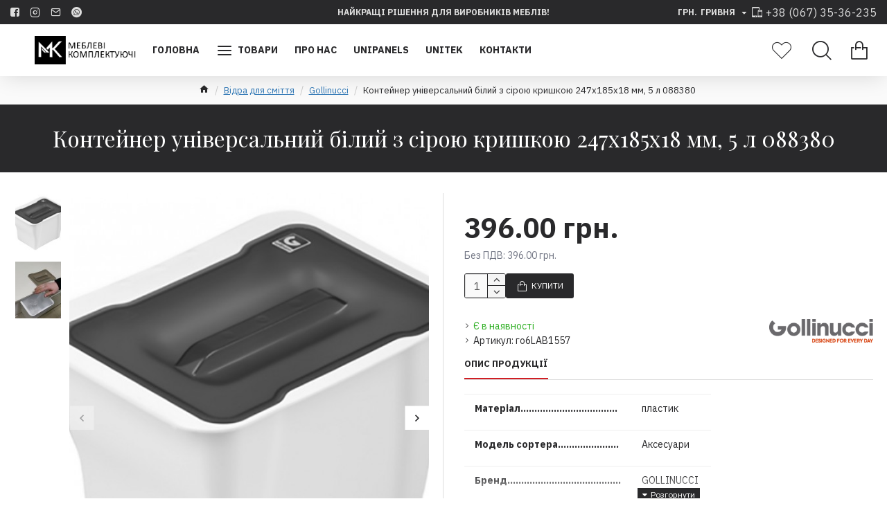

--- FILE ---
content_type: text/html; charset=utf-8
request_url: http://mk.biz.ua/index.php?route=product/product&path=252_256_257&product_id=1230
body_size: 40575
content:
<!DOCTYPE html>
<html dir="ltr" lang="ua" class="desktop mac chrome chrome131 webkit oc20 is-guest store-0 skin-1 desktop-header-active compact-sticky mobile-sticky route-product-product product-1230 layout-2" data-jv="3.0.38" data-ov="2.3.0.2">
<head typeof="og:website">
<meta charset="UTF-8" />
<meta name="viewport" content="width=device-width, initial-scale=1.0">
<meta http-equiv="X-UA-Compatible" content="IE=edge">
<title>Набір контейнерів </title>
<base href="http://mk.biz.ua/" />
<meta property="fb:app_id" content=""/>
<meta property="og:type" content="product"/>
<meta property="og:title" content="Контейнер універсальний білий з сірою кришкою 247х185х18 мм, 5 л 088380"/>
<meta property="og:url" content="http://mk.biz.ua/index.php?route=product/product&product_id=1230"/>
<meta property="og:image" content="http://mk.biz.ua/image/cache/catalog/MK%20Olga/%20gollinucci/142838222_images_18316293913-600x315w.jpg"/>
<meta property="og:image:width" content="600"/>
<meta property="og:image:height" content="315"/>
<meta property="og:description" content="Матеріал...................................
                            
                            
                                пластик"/>
<meta name="twitter:card" content="summary"/>
<meta name="twitter:title" content="Контейнер універсальний білий з сірою кришкою 247х185х18 мм, 5 л 088380"/>
<meta name="twitter:image" content="http://mk.biz.ua/image/cache/catalog/MK%20Olga/%20gollinucci/142838222_images_18316293913-200x200.jpg"/>
<meta name="twitter:image:width" content="200"/>
<meta name="twitter:image:height" content="200"/>
<meta name="twitter:description" content="Матеріал...................................
                            
                            
                                пластик"/>
<script>window['Journal'] = {"isPopup":false,"isPhone":false,"isTablet":false,"isDesktop":true,"filterUrlValuesSeparator":",","countdownDay":"Day","countdownHour":"Hour","countdownMin":"Min","countdownSec":"Sec","scrollTop":true,"scrollToTop":true,"notificationHideAfter":"2000","quickviewPageStyleCloudZoomStatus":true,"quickviewPageStyleAdditionalImagesCarousel":false,"quickviewPageStyleAdditionalImagesCarouselStyleSpeed":"500","quickviewPageStyleAdditionalImagesCarouselStyleAutoPlay":true,"quickviewPageStyleAdditionalImagesCarouselStylePauseOnHover":true,"quickviewPageStyleAdditionalImagesCarouselStyleDelay":"3000","quickviewPageStyleAdditionalImagesCarouselStyleLoop":false,"quickviewPageStyleAdditionalImagesHeightAdjustment":"5","quickviewPageStylePriceUpdate":true,"quickviewPageStyleOptionsSelect":"all","quickviewText":"\u041f\u0435\u0440\u0435\u0433\u043b\u044f\u0434","mobileHeaderOn":"tablet","subcategoriesCarouselStyleSpeed":"500","subcategoriesCarouselStyleAutoPlay":false,"subcategoriesCarouselStylePauseOnHover":true,"subcategoriesCarouselStyleDelay":"3000","subcategoriesCarouselStyleLoop":false,"productPageStyleCloudZoomStatus":true,"productPageStyleCloudZoomPosition":"inner","productPageStyleAdditionalImagesCarousel":false,"productPageStyleAdditionalImagesCarouselStyleSpeed":"500","productPageStyleAdditionalImagesCarouselStyleAutoPlay":true,"productPageStyleAdditionalImagesCarouselStylePauseOnHover":true,"productPageStyleAdditionalImagesCarouselStyleDelay":"3000","productPageStyleAdditionalImagesCarouselStyleLoop":false,"productPageStyleAdditionalImagesHeightAdjustment":"5","productPageStylePriceUpdate":true,"productPageStyleOptionsSelect":"none","infiniteScrollStatus":true,"infiniteScrollOffset":"2","infiniteScrollLoadPrev":"\u041f\u043e\u043f\u0435\u0440\u0435\u0434\u043d\u0456 \u0442\u043e\u0432\u0430\u0440\u0438","infiniteScrollLoadNext":"\u041d\u0430\u0441\u0442\u0443\u043f\u043d\u0456 \u0442\u043e\u0432\u0430\u0440\u0438","infiniteScrollLoading":"Loading...","infiniteScrollNoneLeft":"\u041a\u0456\u043d\u0435\u0446\u044c \u0441\u043f\u0438\u0441\u043a\u0443","headerHeight":"","headerCompactHeight":"75","mobileMenuOn":"","searchStyleSearchAutoSuggestStatus":true,"searchStyleSearchAutoSuggestDescription":true,"headerMiniSearchDisplay":"default","stickyStatus":true,"stickyFullHomePadding":false,"stickyFullwidth":true,"stickyAt":"","stickyHeight":"40","headerTopBarHeight":"35","topBarStatus":true,"headerType":"compact","headerMobileHeight":"60","headerMobileStickyStatus":true,"headerMobileTopBarVisibility":true,"headerMobileTopBarHeight":"30","checkoutUrl":"http:\/\/mk.biz.ua\/index.php?route=checkout\/checkout","notification":[{"m":137,"c":"4c84957e"}],"columnsCount":0};</script>
<script>(function () {
	if (Journal['isPhone']) {
		return;
	}

	var wrappers = ['search', 'cart', 'cart-content', 'logo', 'language', 'currency'];
	var documentClassList = document.documentElement.classList;

	function extractClassList() {
		return ['desktop', 'tablet', 'phone', 'desktop-header-active', 'mobile-header-active', 'mobile-menu-active'].filter(function (cls) {
			return documentClassList.contains(cls);
		});
	}

	function mqr(mqls, listener) {
		Object.keys(mqls).forEach(function (k) {
			mqls[k].addListener(listener);
		});

		listener();
	}

	function mobileMenu() {
		console.warn('mobile menu!');

		var element = document.querySelector('#main-menu');
		var wrapper = document.querySelector('.mobile-main-menu-wrapper');

		if (element && wrapper) {
			wrapper.appendChild(element);
		}

		var main_menu = document.querySelector('.main-menu');

		if (main_menu) {
			main_menu.classList.add('accordion-menu');
		}

		document.querySelectorAll('.main-menu .dropdown-toggle').forEach(function (element) {
			element.classList.remove('dropdown-toggle');
			element.classList.add('collapse-toggle');
			element.removeAttribute('data-toggle');
		});

		document.querySelectorAll('.main-menu .dropdown-menu').forEach(function (element) {
			element.classList.remove('dropdown-menu');
			element.classList.remove('j-dropdown');
			element.classList.add('collapse');
		});
	}

	function desktopMenu() {
		console.warn('desktop menu!');

		var element = document.querySelector('#main-menu');
		var wrapper = document.querySelector('.desktop-main-menu-wrapper');

		if (element && wrapper) {
			wrapper.insertBefore(element, document.querySelector('#main-menu-2'));
		}

		var main_menu = document.querySelector('.main-menu');

		if (main_menu) {
			main_menu.classList.remove('accordion-menu');
		}

		document.querySelectorAll('.main-menu .collapse-toggle').forEach(function (element) {
			element.classList.add('dropdown-toggle');
			element.classList.remove('collapse-toggle');
			element.setAttribute('data-toggle', 'dropdown');
		});

		document.querySelectorAll('.main-menu .collapse').forEach(function (element) {
			element.classList.add('dropdown-menu');
			element.classList.add('j-dropdown');
			element.classList.remove('collapse');
		});

		document.body.classList.remove('mobile-wrapper-open');
	}

	function mobileHeader() {
		console.warn('mobile header!');

		Object.keys(wrappers).forEach(function (k) {
			var element = document.querySelector('#' + wrappers[k]);
			var wrapper = document.querySelector('.mobile-' + wrappers[k] + '-wrapper');

			if (element && wrapper) {
				wrapper.appendChild(element);
			}

			if (wrappers[k] === 'cart-content') {
				if (element) {
					element.classList.remove('j-dropdown');
					element.classList.remove('dropdown-menu');
				}
			}
		});

		var search = document.querySelector('#search');
		var cart = document.querySelector('#cart');

		if (search && (Journal['searchStyle'] === 'full')) {
			search.classList.remove('full-search');
			search.classList.add('mini-search');
		}

		if (cart && (Journal['cartStyle'] === 'full')) {
			cart.classList.remove('full-cart');
			cart.classList.add('mini-cart')
		}
	}

	function desktopHeader() {
		console.warn('desktop header!');

		Object.keys(wrappers).forEach(function (k) {
			var element = document.querySelector('#' + wrappers[k]);
			var wrapper = document.querySelector('.desktop-' + wrappers[k] + '-wrapper');

			if (wrappers[k] === 'cart-content') {
				if (element) {
					element.classList.add('j-dropdown');
					element.classList.add('dropdown-menu');
					document.querySelector('#cart').appendChild(element);
				}
			} else {
				if (element && wrapper) {
					wrapper.appendChild(element);
				}
			}
		});

		var search = document.querySelector('#search');
		var cart = document.querySelector('#cart');

		if (search && (Journal['searchStyle'] === 'full')) {
			search.classList.remove('mini-search');
			search.classList.add('full-search');
		}

		if (cart && (Journal['cartStyle'] === 'full')) {
			cart.classList.remove('mini-cart');
			cart.classList.add('full-cart');
		}

		documentClassList.remove('mobile-cart-content-container-open');
		documentClassList.remove('mobile-main-menu-container-open');
		documentClassList.remove('mobile-overlay');
	}

	function moveElements(classList) {
		if (classList.includes('mobile-header-active')) {
			mobileHeader();
			mobileMenu();
		} else if (classList.includes('mobile-menu-active')) {
			desktopHeader();
			mobileMenu();
		} else {
			desktopHeader();
			desktopMenu();
		}
	}

	var mqls = {
		phone: window.matchMedia('(max-width: 768px)'),
		tablet: window.matchMedia('(max-width: 1023px)'),
		menu: window.matchMedia('(max-width: ' + Journal['mobileMenuOn'] + 'px)')
	};

	mqr(mqls, function () {
		var oldClassList = extractClassList();

		if (Journal['isDesktop']) {
			if (mqls.phone.matches) {
				documentClassList.remove('desktop');
				documentClassList.remove('tablet');
				documentClassList.add('mobile');
				documentClassList.add('phone');
			} else if (mqls.tablet.matches) {
				documentClassList.remove('desktop');
				documentClassList.remove('phone');
				documentClassList.add('mobile');
				documentClassList.add('tablet');
			} else {
				documentClassList.remove('mobile');
				documentClassList.remove('phone');
				documentClassList.remove('tablet');
				documentClassList.add('desktop');
			}

			if (documentClassList.contains('phone') || (documentClassList.contains('tablet') && Journal['mobileHeaderOn'] === 'tablet')) {
				documentClassList.remove('desktop-header-active');
				documentClassList.add('mobile-header-active');
			} else {
				documentClassList.remove('mobile-header-active');
				documentClassList.add('desktop-header-active');
			}
		}

		if (documentClassList.contains('desktop-header-active') && mqls.menu.matches) {
			documentClassList.add('mobile-menu-active');
		} else {
			documentClassList.remove('mobile-menu-active');
		}

		var newClassList = extractClassList();

		if (oldClassList.join(' ') !== newClassList.join(' ')) {
			if (document.readyState === 'loading') {
				document.addEventListener('DOMContentLoaded', function () {
					moveElements(newClassList);
				});
			} else {
				moveElements(newClassList);
			}
		}
	});

})();

(function () {
	var cookies = {};
	var style = document.createElement('style');
	var documentClassList = document.documentElement.classList;

	document.head.appendChild(style);

	document.cookie.split('; ').forEach(function (c) {
		var cc = c.split('=');
		cookies[cc[0]] = cc[1];
	});

	if (Journal['popup']) {
		for (var i in Journal['popup']) {
			if (!cookies['p-' + Journal['popup'][i]['c']]) {
				documentClassList.add('popup-open');
				documentClassList.add('popup-center');
				break;
			}
		}
	}

	if (Journal['notification']) {
		for (var i in Journal['notification']) {
			if (cookies['n-' + Journal['notification'][i]['c']]) {
				style.sheet.insertRule('.module-notification-' + Journal['notification'][i]['m'] + '{ display:none }');
			}
		}
	}

	if (Journal['headerNotice']) {
		for (var i in Journal['headerNotice']) {
			if (cookies['hn-' + Journal['headerNotice'][i]['c']]) {
				style.sheet.insertRule('.module-header_notice-' + Journal['headerNotice'][i]['m'] + '{ display:none }');
			}
		}
	}

	if (Journal['layoutNotice']) {
		for (var i in Journal['layoutNotice']) {
			if (cookies['ln-' + Journal['layoutNotice'][i]['c']]) {
				style.sheet.insertRule('.module-layout_notice-' + Journal['layoutNotice'][i]['m'] + '{ display:none }');
			}
		}
	}
})();
</script>
<link href="https://fonts.googleapis.com/css?family=IBM+Plex+Sans:400,700%7CPlayfair+Display:,400&amp;subset=latin-ext" type="text/css" rel="stylesheet"/>
<link href="catalog/view/javascript/bootstrap/css/bootstrap.min.css?v=3.0.38" type="text/css" rel="stylesheet" media="all" />
<link href="catalog/view/javascript/font-awesome/css/font-awesome.min.css?v=3.0.38" type="text/css" rel="stylesheet" media="all" />
<link href="catalog/view/theme/journal3/icons/style.minimal.css?v=3.0.38" type="text/css" rel="stylesheet" media="all" />
<link href="catalog/view/theme/journal3/lib/imagezoom/imagezoom.min.css?v=3.0.38" type="text/css" rel="stylesheet" media="all" />
<link href="catalog/view/theme/journal3/lib/lightgallery/css/lightgallery.min.css?v=3.0.38" type="text/css" rel="stylesheet" media="all" />
<link href="catalog/view/theme/journal3/lib/lightgallery/css/lg-transitions.min.css?v=3.0.38" type="text/css" rel="stylesheet" media="all" />
<link href="catalog/view/theme/journal3/lib/swiper/swiper.min.css?v=3.0.38" type="text/css" rel="stylesheet" media="all" />
<link href="catalog/view/theme/journal3/stylesheet/style.css?v=3.0.38" type="text/css" rel="stylesheet" media="all" />
<link href="catalog/view/javascript/jquery/magnific/magnific-popup.css?v=3.0.38" type="text/css" rel="stylesheet" media="all" />
<link href="catalog/view/javascript/jquery/datetimepicker/bootstrap-datetimepicker.min.css?v=3.0.38" type="text/css" rel="stylesheet" media="all" />
<link href="http://mk.biz.ua/index.php?route=product/product&amp;product_id=1230" rel="canonical" />
<link href="http://mk.biz.ua/image/catalog/Home/_viber_2021-03-02_16-28-51.jpg" rel="icon" />
<style>.blog-post .post-details .post-stats{white-space:nowrap;overflow-x:auto;overflow-y:hidden;-webkit-overflow-scrolling:touch;;font-size:12px;margin-bottom:20px;padding-top:10px;padding-bottom:10px;border-width:0;border-bottom-width:1px;border-style:solid;border-color:rgba(221, 221, 221, 1)}.blog-post .post-details .post-stats .p-category{flex-wrap:nowrap;display:inline-flex}.mobile .blog-post .post-details .post-stats{overflow-x:scroll}.blog-post .post-details .post-stats::-webkit-scrollbar{-webkit-appearance:none;height:1px;height:1px;width:1px}.blog-post .post-details .post-stats::-webkit-scrollbar-track{background-color:white}.blog-post .post-details .post-stats::-webkit-scrollbar-thumb{background-color:#999;background-color:rgba(238, 80, 66, 1)}.blog-post .post-details .post-stats .p-posted{display:inline-flex}.blog-post .post-details .post-stats .p-author{display:inline-flex}.blog-post .post-details .post-stats .p-date{display:inline-flex}.p-date-image{font-size:22px;color:rgba(255, 255, 255, 1);font-weight:700;background:rgba(208, 30, 36, 1);margin:7px}.blog-post .post-details .post-stats .p-comment{display:inline-flex}.blog-post .post-details .post-stats .p-view{display:inline-flex}.post-content>p{margin-bottom:10px}.post-content{font-family:'IBM Plex Sans';font-weight:400;font-size:14px;color:rgba(41, 41, 43, 1);line-height:1.5;-webkit-font-smoothing:antialiased;column-count:2;column-gap:40px;column-rule-color:rgba(221, 221, 221, 1);column-rule-width:1px;column-rule-style:solid}.post-content
a{display:inline-block}.post-content a:hover{color:rgba(208, 30, 36, 1)}.post-content
p{margin-bottom:10px}.post-content
em{color:rgba(114, 118, 132, 1)}.post-content
h1{margin-bottom:20px}.post-content
h2{margin-bottom:15px}.post-content
h3{font-family:'Playfair Display';font-size:32px;line-height:1;margin-bottom:15px}.post-content
h4{font-size:22px;font-weight:700;text-transform:uppercase;margin-bottom:15px}.post-content
h5{font-size:18px;margin-bottom:15px}.post-content
h6{font-size:14px;color:rgba(255, 255, 255, 1);font-weight:700;text-transform:uppercase;background:rgba(208, 30, 36, 1);padding:5px;padding-right:8px;padding-left:8px;margin-bottom:10px;display:inline-block}.post-content
blockquote{font-family:Georgia,serif;font-weight:400;font-size:15px;color:rgba(114, 118, 132, 1);font-style:italic;padding-top:15px;padding-bottom:15px;margin-top:20px;margin-bottom:20px;border-width:0;border-top-width:1px;border-bottom-width:1px;border-style:solid;border-color:rgba(221, 221, 221, 1);border-radius:3px;float:none;display:block}.post-content blockquote::before{margin-left:auto;margin-right:auto;float:left;content:'\e90b' !important;font-family:icomoon !important;font-size:45px;color:rgba(114, 118, 132, 1);margin-right:10px}.post-content
hr{margin-top:20px;margin-bottom:20px;border-color:rgba(221, 221, 221, 1);overflow:visible}.post-content hr::before{content:'\e993' !important;font-family:icomoon !important;font-size:20px;color:rgba(221, 221, 221, 1);background:rgba(255, 255, 255, 1);width:40px;height:40px;border-radius:50%}.post-content .drop-cap{font-family:Georgia,serif !important;font-weight:700 !important;font-size:60px !important;font-family:Georgia,serif;font-weight:700;font-size:60px;margin-right:5px}.post-content .amp::before{content:'\e901' !important;font-family:icomoon !important;font-size:25px;color:rgba(114, 118, 132, 1);left:1px;top:3px}.post-content .video-responsive{max-width:550px;margin-right:15px;margin-bottom:15px;float:left}.post-image{display:block;text-align:left;float:none}.blog-post
.tags{margin-top:15px;justify-content:flex-start;font-weight:700;text-transform:uppercase;justify-content:flex-end}.blog-post .tags a, .blog-post .tags-title{margin-right:7px;margin-bottom:7px}.blog-post .tags
b{display:none}.blog-post .tags
a{padding:2px;padding-right:7px;padding-left:7px;font-size:13px;color:rgba(255, 255, 255, 1);font-weight:400;text-transform:none;background:rgba(41, 41, 43, 1)}.blog-post .tags a:hover{color:rgba(255,255,255,1);background:rgba(208,30,36,1)}.post-comments{margin-top:20px}.reply-btn.btn,.reply-btn.btn:visited{font-size:12px;color:rgba(255,255,255,1);text-transform:uppercase}.reply-btn.btn:hover{color:rgba(255, 255, 255, 1) !important;background:rgba(208, 30, 36, 1) !important}.reply-btn.btn:active,.reply-btn.btn:hover:active,.reply-btn.btn:focus:active{color:rgba(245, 245, 245, 1) !important;background:rgba(9, 132, 207, 1) !important;box-shadow:inset 0 2px 8px rgba(0,0,0,0.15)}.reply-btn.btn:focus{color:rgba(255, 255, 255, 1) !important;background:rgba(0, 138, 221, 1);box-shadow:inset 0 0 20px rgba(0,0,0,0.25)}.reply-btn.btn{background:rgba(41, 41, 43, 1);padding:12px;padding-right:15px;padding-left:15px}.desktop .reply-btn.btn:hover{box-shadow:0 5px 30px -5px rgba(0,0,0,0.15)}.reply-btn.btn.btn.disabled::after{font-size:20px}.post-comment{margin-bottom:30px;padding-bottom:15px;border-width:0;border-bottom-width:1px;border-style:solid;border-color:rgba(221,221,221,1)}.post-reply{margin-top:15px;margin-left:60px;padding-top:20px;border-width:0;border-top-width:1px;border-style:solid;border-color:rgba(221,221,221,1)}.user-avatar{display:block;margin-right:15px;border-radius:50%}.module-blog_comments .side-image{display:block}.post-comment .user-name{font-size:18px;font-weight:700}.post-comment .user-data
div{font-size:12px}.post-comment .user-date::before{color:rgba(0, 138, 221, 1)}.post-comment .user-time::before{color:rgba(46, 175, 35, 1)}.post-comment .user-site::before{color:rgba(238, 80, 66, 1);left:-1px}.post-comment .user-data .user-date{display:inline-flex}.post-comment .user-data .user-time{display:inline-flex}.comment-form .form-group:not(.required){display:flex}.user-data .user-site{display:inline-flex}.main-posts.post-grid .post-layout.swiper-slide{margin-right:20px;width:calc((100% - 2 * 20px) / 3 - 0.01px)}.main-posts.post-grid .post-layout:not(.swiper-slide){padding:10px;width:calc(100% / 3 - 0.01px)}.one-column #content .main-posts.post-grid .post-layout.swiper-slide{margin-right:20px;width:calc((100% - 2 * 20px) / 3 - 0.01px)}.one-column #content .main-posts.post-grid .post-layout:not(.swiper-slide){padding:10px;width:calc(100% / 3 - 0.01px)}.two-column #content .main-posts.post-grid .post-layout.swiper-slide{margin-right:20px;width:calc((100% - 2 * 20px) / 3 - 0.01px)}.two-column #content .main-posts.post-grid .post-layout:not(.swiper-slide){padding:10px;width:calc(100% / 3 - 0.01px)}.side-column .main-posts.post-grid .post-layout.swiper-slide{margin-right:20px;width:calc((100% - 0 * 20px) / 1 - 0.01px)}.side-column .main-posts.post-grid .post-layout:not(.swiper-slide){padding:10px;width:calc(100% / 1 - 0.01px)}.main-posts.post-grid{margin:-10px}.post-grid .post-thumb{background:rgba(255, 255, 255, 1)}.post-grid .post-thumb .image
img{filter:grayscale(1)}.post-grid .post-thumb:hover .image
img{filter:grayscale(0);transform:scale(1.15)}.post-grid .post-thumb
.caption{position:relative;bottom:auto;width:auto;padding-bottom:10px}.post-grid .post-thumb
.name{display:flex;width:auto;margin-left:auto;margin-right:auto;justify-content:center;margin-left:auto;margin-right:auto;padding:5px;margin-top:10px}.post-grid .post-thumb .name
a{white-space:normal;overflow:visible;text-overflow:initial;font-size:16px;color:rgba(52, 52, 56, 1);font-weight:700}.desktop .post-grid .post-thumb .name a:hover{color:rgba(0, 138, 221, 1)}.post-grid .post-thumb
.description{display:block;color:rgba(114, 118, 132, 1);text-align:center;padding:10px;padding-top:5px;padding-bottom:5px;margin-bottom:10px}.post-grid .post-thumb .button-group{display:flex;justify-content:center;margin-bottom:10px}.post-grid .post-thumb .btn-read-more::before{display:none}.post-grid .post-thumb .btn-read-more::after{display:none;content:'\e5c8' !important;font-family:icomoon !important}.post-grid .post-thumb .btn-read-more .btn-text{display:inline-block;padding:0}.post-grid .post-thumb .btn-read-more.btn, .post-grid .post-thumb .btn-read-more.btn:visited{font-size:12px;color:rgba(255, 255, 255, 1);text-transform:uppercase}.post-grid .post-thumb .btn-read-more.btn:hover{color:rgba(255, 255, 255, 1) !important;background:rgba(208, 30, 36, 1) !important}.post-grid .post-thumb .btn-read-more.btn:active, .post-grid .post-thumb .btn-read-more.btn:hover:active, .post-grid .post-thumb .btn-read-more.btn:focus:active{color:rgba(245, 245, 245, 1) !important;background:rgba(9, 132, 207, 1) !important;box-shadow:inset 0 2px 8px rgba(0, 0, 0, 0.15)}.post-grid .post-thumb .btn-read-more.btn:focus{color:rgba(255, 255, 255, 1) !important;background:rgba(0, 138, 221, 1);box-shadow:inset 0 0 20px rgba(0, 0, 0, 0.25)}.post-grid .post-thumb .btn-read-more.btn{background:rgba(41, 41, 43, 1);padding:12px;padding-right:15px;padding-left:15px}.desktop .post-grid .post-thumb .btn-read-more.btn:hover{box-shadow:0 5px 30px -5px rgba(0, 0, 0, 0.15)}.post-grid .post-thumb .btn-read-more.btn.btn.disabled::after{font-size:20px}.post-grid .post-thumb .post-stats{display:flex;color:rgba(255, 255, 255, 1);justify-content:center;position:absolute;transform:translateY(-100%);width:100%;background:rgba(0, 0, 0, 0.65);padding:7px}.post-grid .post-thumb .post-stats .p-author{display:flex}.post-grid .post-thumb .p-date{display:flex}.post-grid .post-thumb .post-stats .p-comment{display:flex}.post-grid .post-thumb .post-stats .p-view{display:flex}.post-list .post-layout:not(.swiper-slide){margin-bottom:40px}.post-list .post-thumb
.caption{flex-basis:200px;padding:20px;padding-top:0px;padding-bottom:0px}.post-list .post-thumb:hover .image
img{transform:scale(1.15)}.post-list .post-thumb
.name{display:flex;width:100%;margin-left:0;margin-right:0;justify-content:flex-start;margin-left:0;margin-right:auto;margin-top:10px;margin-bottom:10px}.post-list .post-thumb .name
a{white-space:normal;overflow:visible;text-overflow:initial;font-size:18px;color:rgba(41, 41, 43, 1);font-weight:700}.desktop .post-list .post-thumb .name a:hover{color:rgba(208, 30, 36, 1)}.post-list .post-thumb
.description{display:block;color:rgba(114, 118, 132, 1)}.post-list .post-thumb .button-group{display:flex;justify-content:flex-start;margin-top:20px}.post-list .post-thumb .btn-read-more::before{display:inline-block}.post-list .post-thumb .btn-read-more .btn-text{display:inline-block;padding:0
.4em}.post-list .post-thumb .btn-read-more::after{content:'\e5c8' !important;font-family:icomoon !important}.post-list .post-thumb .post-stats{display:flex;color:rgba(114, 118, 132, 1);justify-content:flex-start}.post-list .post-thumb .post-stats .p-author{display:block}.post-list .post-thumb .p-date{display:flex}.post-list .post-thumb .post-stats .p-comment{display:block}.post-list .post-thumb .post-stats .p-view{display:flex}.blog-feed
span{display:block;font-family:'IBM Plex Sans' !important;font-weight:400 !important;color:rgba(255, 255, 255, 1) !important}.blog-feed{display:inline-flex;margin-right:50px}.blog-feed::before{content:'\f143' !important;font-family:icomoon !important;font-size:14px;color:rgba(238, 80, 66, 1)}.desktop .blog-feed:hover
span{color:rgba(208, 30, 36, 1) !important}.countdown{color:rgba(41, 41, 43, 1);background:rgba(247, 249, 255, 1)}.countdown div
span{color:rgba(41,41,43,1)}.countdown>div{border-style:solid;border-color:rgba(221, 221, 221, 1)}.boxed-layout .site-wrapper{overflow:hidden}.boxed-layout
.header{padding:0
20px}.boxed-layout
.breadcrumb{padding-left:20px;padding-right:20px}.wrapper, .mega-menu-content, .site-wrapper > .container, .grid-cols,.desktop-header-active .is-sticky .header .desktop-main-menu-wrapper,.desktop-header-active .is-sticky .sticky-fullwidth-bg,.boxed-layout .site-wrapper, .breadcrumb, .title-wrapper, .page-title > span,.desktop-header-active .header .top-bar,.desktop-header-active .header .mid-bar,.desktop-main-menu-wrapper{max-width:1400px}.desktop-main-menu-wrapper .main-menu>.j-menu>.first-dropdown::before{transform:translateX(calc(0px - (100vw - 1400px) / 2))}html[dir='rtl'] .desktop-main-menu-wrapper .main-menu>.j-menu>.first-dropdown::before{transform:none;right:calc(0px - (100vw - 1400px) / 2)}.desktop-main-menu-wrapper .main-menu>.j-menu>.first-dropdown.mega-custom::before{transform:translateX(calc(0px - (200vw - 1400px) / 2))}html[dir='rtl'] .desktop-main-menu-wrapper .main-menu>.j-menu>.first-dropdown.mega-custom::before{transform:none;right:calc(0px - (200vw - 1400px) / 2)}body{background:rgba(255, 255, 255, 1);font-family:'IBM Plex Sans';font-weight:400;font-size:14px;color:rgba(41,41,43,1);line-height:1.5;-webkit-font-smoothing:antialiased}#content{padding-top:30px;padding-bottom:30px}.column-left
#content{padding-left:20px}.column-right
#content{padding-right:20px}.side-column{max-width:250px;padding:20px;padding-left:0px}.one-column
#content{max-width:calc(100% - 250px)}.two-column
#content{max-width:calc(100% - 250px * 2)}#column-left{border-width:0;border-right-width:1px;border-style:solid;border-color:rgba(221,221,221,1)}#column-right{border-width:0;border-left-width:1px;border-style:solid;border-color:rgba(221,221,221,1);padding:20px;padding-right:0px}.page-title{display:block}legend{font-family:'IBM Plex Sans';font-weight:700;font-size:18px;color:rgba(41,41,43,1);text-align:left;text-transform:uppercase;text-decoration:none;margin-bottom:15px;white-space:normal;overflow:visible;text-overflow:initial;text-align:left}legend::after{content:'';display:block;position:relative;margin-top:8px;left:initial;right:initial;margin-left:0;margin-right:auto;transform:none}legend.page-title>span::after{content:'';display:block;position:relative;margin-top:8px;left:initial;right:initial;margin-left:0;margin-right:auto;transform:none}legend::after,legend.page-title>span::after{width:50px;height:1px;background:rgba(208,30,36,1)}.title{font-family:'IBM Plex Sans';font-weight:700;font-size:18px;color:rgba(41,41,43,1);text-align:left;text-transform:uppercase;text-decoration:none;margin-bottom:15px;white-space:normal;overflow:visible;text-overflow:initial;text-align:left}.title::after{content:'';display:block;position:relative;margin-top:8px;left:initial;right:initial;margin-left:0;margin-right:auto;transform:none}.title.page-title>span::after{content:'';display:block;position:relative;margin-top:8px;left:initial;right:initial;margin-left:0;margin-right:auto;transform:none}.title::after,.title.page-title>span::after{width:50px;height:1px;background:rgba(208, 30, 36, 1)}html:not(.popup) .page-title{font-family:'Playfair Display';font-weight:400;font-size:32px;color:rgba(255, 255, 255, 1);text-align:center;text-transform:none;text-decoration:none;background:rgba(41, 41, 43, 1);padding:20px;padding-top:30px;padding-bottom:30px;margin:0px;white-space:normal;overflow:visible;text-overflow:initial;text-align:center}html:not(.popup) .page-title::after{display:none;left:50%;right:initial;transform:translate3d(-50%,0,0)}html:not(.popup) .page-title.page-title>span::after{display:none;left:50%;right:initial;transform:translate3d(-50%,0,0)}.title.module-title{font-family:'IBM Plex Sans';font-weight:700;font-size:14px;text-transform:uppercase;white-space:normal;overflow:visible;text-overflow:initial}.btn,.btn:visited{font-size:12px;color:rgba(255,255,255,1);text-transform:uppercase}.btn:hover{color:rgba(255, 255, 255, 1) !important;background:rgba(208, 30, 36, 1) !important}.btn:active,.btn:hover:active,.btn:focus:active{color:rgba(245, 245, 245, 1) !important;background:rgba(9, 132, 207, 1) !important;box-shadow:inset 0 2px 8px rgba(0,0,0,0.15)}.btn:focus{color:rgba(255, 255, 255, 1) !important;background:rgba(0, 138, 221, 1);box-shadow:inset 0 0 20px rgba(0,0,0,0.25)}.btn{background:rgba(41, 41, 43, 1);padding:12px;padding-right:15px;padding-left:15px}.desktop .btn:hover{box-shadow:0 5px 30px -5px rgba(0,0,0,0.15)}.btn.btn.disabled::after{font-size:20px}.btn-danger.btn{background:rgba(208,30,36,1)}.btn-danger.btn:hover{background:rgba(95, 123, 177, 1) !important}.desktop .btn-danger.btn:hover{box-shadow:0 5px 30px -5px rgba(0,0,0,0.15)}.btn-danger.btn:active,.btn-danger.btn:hover:active,.btn-danger.btn:focus:active{box-shadow:inset 0 2px 8px rgba(0,0,0,0.15)}.btn-danger.btn:focus{box-shadow:inset 0 0 20px rgba(0,0,0,0.25)}.btn-danger.btn.btn.disabled::after{font-size:20px}.btn-warning.btn{background:rgba(208,30,36,1)}.btn-warning.btn:hover{background:rgba(95, 123, 177, 1) !important}.desktop .btn-warning.btn:hover{box-shadow:0 5px 30px -5px rgba(0,0,0,0.15)}.btn-warning.btn:active,.btn-warning.btn:hover:active,.btn-warning.btn:focus:active{box-shadow:inset 0 2px 8px rgba(0,0,0,0.15)}.btn-warning.btn:focus{box-shadow:inset 0 0 20px rgba(0,0,0,0.25)}.btn-warning.btn.btn.disabled::after{font-size:20px}.buttons{margin-top:30px;font-size:13px}.buttons .pull-right
.btn{background:rgba(208, 30, 36, 1)}.buttons .pull-right .btn:hover{background:rgba(95, 123, 177, 1) !important}.desktop .buttons .pull-right .btn:hover{box-shadow:0 5px 30px -5px rgba(0, 0, 0, 0.15)}.buttons .pull-right .btn:active, .buttons .pull-right .btn:hover:active, .buttons .pull-right .btn:focus:active{box-shadow:inset 0 2px 8px rgba(0, 0, 0, 0.15)}.buttons .pull-right .btn:focus{box-shadow:inset 0 0 20px rgba(0, 0, 0, 0.25)}.buttons .pull-right .btn.btn.disabled::after{font-size:20px}.buttons .pull-left .btn, .buttons .pull-left .btn:visited{font-size:12px;color:rgba(255, 255, 255, 1);text-transform:uppercase}.buttons .pull-left .btn:hover{color:rgba(255, 255, 255, 1) !important;background:rgba(208, 30, 36, 1) !important}.buttons .pull-left .btn:active, .buttons .pull-left .btn:hover:active, .buttons .pull-left .btn:focus:active{color:rgba(245, 245, 245, 1) !important;background:rgba(9, 132, 207, 1) !important;box-shadow:inset 0 2px 8px rgba(0, 0, 0, 0.15)}.buttons .pull-left .btn:focus{color:rgba(255, 255, 255, 1) !important;background:rgba(0, 138, 221, 1);box-shadow:inset 0 0 20px rgba(0, 0, 0, 0.25)}.buttons .pull-left
.btn{background:rgba(41, 41, 43, 1);padding:12px;padding-right:15px;padding-left:15px}.desktop .buttons .pull-left .btn:hover{box-shadow:0 5px 30px -5px rgba(0, 0, 0, 0.15)}.buttons .pull-left .btn.btn.disabled::after{font-size:20px}.buttons .pull-right .btn::after{content:'\e5c8' !important;font-family:icomoon !important}.buttons .pull-left .btn::before{content:'\e5c4' !important;font-family:icomoon !important}.buttons>div{flex:1;width:auto;flex-basis:0}.buttons > div
.btn{width:100%}.buttons .pull-left{margin-right:0}.buttons .pull-right:only-child{flex:0 0 auto;width:auto;margin:0
auto 0 0}.buttons .pull-right:only-child
.btn{width:auto}.buttons input+.btn{margin-top:5px}.tags{margin-top:15px;justify-content:flex-start;font-weight:700;text-transform:uppercase}.tags a,.tags-title{margin-right:7px;margin-bottom:7px}.tags
b{display:none}.tags
a{padding:2px;padding-right:7px;padding-left:7px;font-size:13px;color:rgba(255, 255, 255, 1);font-weight:400;text-transform:none;background:rgba(41, 41, 43, 1)}.tags a:hover{color:rgba(255,255,255,1);background:rgba(208,30,36,1)}.breadcrumb{display:block !important;text-align:center;padding:10px;padding-left:0px;white-space:normal;-webkit-overflow-scrolling:touch}.breadcrumb::before{background:rgba(250, 250, 250, 1)}.breadcrumb li:first-of-type a i::before{content:'\e88a' !important;font-family:icomoon !important;font-size:15px;color:rgba(41, 41, 43, 1)}.breadcrumb li:first-of-type a:hover i::before{color:rgba(208, 30, 36, 1)}.breadcrumb
a{font-size:13px;text-decoration:underline}.breadcrumb li:last-of-type
a{color:rgba(41, 41, 43, 1)}.mobile
.breadcrumb{overflow-x:visible}.breadcrumb::-webkit-scrollbar{-webkit-appearance:initial;height:1px;height:1px;width:1px}.breadcrumb::-webkit-scrollbar-track{background-color:white}.breadcrumb::-webkit-scrollbar-thumb{background-color:#999}.panel-group .panel-heading a::before{content:'\e5c8' !important;font-family:icomoon !important;order:10}.panel-group .panel-active .panel-heading a::before{content:'\e5db' !important;font-family:icomoon !important;color:rgba(208, 30, 36, 1)}.panel-group .panel-heading
a{justify-content:space-between;font-family:'IBM Plex Sans';font-weight:700;font-size:13px;color:rgba(41, 41, 43, 1);text-transform:uppercase;padding:8px;padding-top:13px;padding-left:0px}.panel-group .panel-heading:hover
a{color:rgba(208, 30, 36, 1)}.panel-group
.panel{margin-top:5px !important}.panel-group{margin-top:-5px}.panel-group .panel-heading{border-width:0;border-top-width:1px;border-style:solid;border-color:rgba(221, 221, 221, 1)}.panel-group .panel-body{padding-bottom:10px}body
a{display:inline-block}body a:hover{color:rgba(208, 30, 36, 1)}body
p{margin-bottom:10px}body
em{color:rgba(114, 118, 132, 1)}body
h1{margin-bottom:20px}body
h2{margin-bottom:15px}body
h3{font-family:'Playfair Display';font-size:32px;line-height:1;margin-bottom:15px}body
h4{font-size:22px;font-weight:700;text-transform:uppercase;margin-bottom:15px}body
h5{font-size:18px;margin-bottom:15px}body
h6{font-size:14px;color:rgba(255, 255, 255, 1);font-weight:700;text-transform:uppercase;background:rgba(208, 30, 36, 1);padding:5px;padding-right:8px;padding-left:8px;margin-bottom:10px;display:inline-block}body
blockquote{font-family:Georgia,serif;font-weight:400;font-size:15px;color:rgba(114, 118, 132, 1);font-style:italic;padding-top:15px;padding-bottom:15px;margin-top:20px;margin-bottom:20px;border-width:0;border-top-width:1px;border-bottom-width:1px;border-style:solid;border-color:rgba(221, 221, 221, 1);border-radius:3px;float:none;display:block}body blockquote::before{margin-left:auto;margin-right:auto;float:left;content:'\e90b' !important;font-family:icomoon !important;font-size:45px;color:rgba(114, 118, 132, 1);margin-right:10px}body
hr{margin-top:20px;margin-bottom:20px;border-color:rgba(221, 221, 221, 1);overflow:visible}body hr::before{content:'\e993' !important;font-family:icomoon !important;font-size:20px;color:rgba(221, 221, 221, 1);background:rgba(255, 255, 255, 1);width:40px;height:40px;border-radius:50%}body .drop-cap{font-family:Georgia,serif !important;font-weight:700 !important;font-size:60px !important;font-family:Georgia,serif;font-weight:700;font-size:60px;margin-right:5px}body .amp::before{content:'\e901' !important;font-family:icomoon !important;font-size:25px;color:rgba(114, 118, 132, 1);left:1px;top:3px}body .video-responsive{max-width:550px;margin-right:15px;margin-bottom:15px;float:left}.count-badge{color:rgba(255,255,255,1);background:rgba(208,30,36,1);border-radius:20px}.count-zero{display:none !important}.tooltip-inner{font-size:12px;color:rgba(255, 255, 255, 1);background:rgba(41, 41, 43, 1);border-radius:0px;padding:7px;padding-right:10px;padding-left:10px;box-shadow:0 -5px 30px -5px rgba(0, 0, 0, 0.15)}.tooltip.top .tooltip-arrow{border-top-color:rgba(41, 41, 43, 1)}.tooltip.right .tooltip-arrow{border-right-color:rgba(41, 41, 43, 1)}.tooltip.bottom .tooltip-arrow{border-bottom-color:rgba(41, 41, 43, 1)}.tooltip.left .tooltip-arrow{border-left-color:rgba(41, 41, 43, 1)}table
td{background:rgba(255, 255, 255, 1)}table tbody tr:hover
td{background:rgba(250, 250, 250, 1)}table tbody
td{border-width:0 !important;border-top-width:1px !important;border-style:solid !important;border-color:rgba(238, 238, 238, 1) !important}table thead
td{font-size:12px;font-weight:700;text-transform:uppercase;background:rgba(238, 238, 238, 1)}table tfoot
td{background:rgba(238,238,238,1)}.table-responsive{border-width:1px;border-style:solid;border-color:rgba(238,238,238,1);-webkit-overflow-scrolling:touch}.table-responsive::-webkit-scrollbar-thumb{background-color:rgba(208,30,36,1)}.table-responsive::-webkit-scrollbar-track{background-color:rgba(255,255,255,1)}.table-responsive::-webkit-scrollbar{height:5px;width:5px}.form-group .control-label{display:flex;max-width:180px;padding-top:7px;padding-bottom:5px;justify-content:flex-start}.required .control-label+div::before{display:none}.required .control-label::after{display:inline}label{font-size:13px;color:rgba(41,41,43,1)}.has-error{color:rgba(208, 30, 36, 1) !important}.has-error .form-control{border-color:rgba(208, 30, 36, 1) !important}.required .control-label::after, .required .control-label+div::before{font-size:18px;color:rgba(208,30,36,1)}.form-group{margin-bottom:12px}.required.has-error .control-label::after, .required.has-error .control-label+div::before{color:rgba(208, 30, 36, 1) !important}input.form-control{background:rgba(250, 250, 250, 1) !important;border-width:1px !important;border-style:solid !important;border-color:rgba(221, 221, 221, 1) !important;border-radius:1px !important;box-shadow:none;height:36px}input.form-control:hover{background:rgba(245, 245, 245, 1) !important;border-color:rgba(223, 231, 247, 1) !important;box-shadow:none}input.form-control:focus,input.form-control:active{border-color:rgba(187, 198, 221, 1) !important}input.form-control:focus{box-shadow:none}textarea.form-control{background:rgba(250, 250, 250, 1) !important;border-width:1px !important;border-style:solid !important;border-color:rgba(221, 221, 221, 1) !important;border-radius:1px !important;box-shadow:none}textarea.form-control:hover{background:rgba(245, 245, 245, 1) !important;border-color:rgba(223, 231, 247, 1) !important;box-shadow:none}textarea.form-control:focus,textarea.form-control:active{border-color:rgba(187, 198, 221, 1) !important}textarea.form-control:focus{box-shadow:none}select.form-control{background:rgba(250, 250, 250, 1) !important;border-width:1px !important;border-style:solid !important;border-color:rgba(221, 221, 221, 1) !important;border-radius:1px !important;box-shadow:none}select.form-control:hover{background:rgba(245, 245, 245, 1) !important;border-color:rgba(223, 231, 247, 1) !important;box-shadow:none}select.form-control:focus,select.form-control:active{border-color:rgba(187, 198, 221, 1) !important}select.form-control:focus{box-shadow:none}.radio{width:100%}.checkbox{width:100%}.input-group .input-group-btn .btn, .input-group .input-group-btn .btn:visited{font-size:12px;color:rgba(255, 255, 255, 1);text-transform:uppercase}.input-group .input-group-btn .btn:hover{color:rgba(255, 255, 255, 1) !important;background:rgba(208, 30, 36, 1) !important}.input-group .input-group-btn .btn:active, .input-group .input-group-btn .btn:hover:active, .input-group .input-group-btn .btn:focus:active{color:rgba(245, 245, 245, 1) !important;background:rgba(9, 132, 207, 1) !important;box-shadow:inset 0 2px 8px rgba(0, 0, 0, 0.15)}.input-group .input-group-btn .btn:focus{color:rgba(255, 255, 255, 1) !important;background:rgba(0, 138, 221, 1);box-shadow:inset 0 0 20px rgba(0, 0, 0, 0.25)}.input-group .input-group-btn
.btn{background:rgba(41, 41, 43, 1);padding:12px;padding-right:15px;padding-left:15px;min-width:35px;min-height:35px}.desktop .input-group .input-group-btn .btn:hover{box-shadow:0 5px 30px -5px rgba(0, 0, 0, 0.15)}.input-group .input-group-btn .btn.btn.disabled::after{font-size:20px}.upload-btn i::before{content:'\ebd8' !important;font-family:icomoon !important}.stepper input.form-control{background:rgba(250, 250, 250, 1) !important;border-width:1px !important;border-style:solid !important;border-color:rgba(221, 221, 221, 1) !important;border-radius:1px !important;box-shadow:none}.stepper input.form-control:hover{background:rgba(245, 245, 245, 1) !important;border-color:rgba(223, 231, 247, 1) !important;box-shadow:none}.stepper input.form-control:focus, .stepper input.form-control:active{border-color:rgba(187, 198, 221, 1) !important}.stepper input.form-control:focus{box-shadow:none}.stepper{width:50px;height:36px;border-style:solid;border-color:rgba(41, 41, 43, 1);border-radius:3px}.stepper span
i{color:rgba(41, 41, 43, 1);background-color:rgba(245, 245, 245, 1)}.stepper span i:hover{color:rgba(255,255,255,1);background-color:rgba(208,30,36,1)}.pagination-results{letter-spacing:1px;margin-top:20px;padding-top:10px;border-width:0;border-top-width:1px;border-style:solid;border-color:rgba(221, 221, 221, 1);justify-content:flex-start}.pagination-results .text-right{display:block}.pagination>li>a{color:rgba(41,41,43,1)}.pagination>li>a:hover{color:rgba(208,30,36,1)}.pagination>li.active>span,.pagination>li.active>span:hover,.pagination>li>a:focus{color:rgba(208,30,36,1)}.pagination>li>a,.pagination>li>span{padding:3px}.pagination > li:first-child a::before, .pagination > li:last-child a::before{content:'\eb23' !important;font-family:icomoon !important;font-size:15px}.pagination > li .prev::before, .pagination > li .next::before{content:'\f104' !important;font-family:icomoon !important;font-size:15px}.pagination>li:not(:first-of-type){margin-left:7px}.rating .fa-stack{font-size:15px;width:1.2em}.rating .fa-star, .rating .fa-star+.fa-star-o{color:rgba(255, 214, 0, 1)}.rating .fa-star-o:only-child{color:rgba(114,118,132,1)}.popup-inner-body{max-height:calc(100vh - 55px * 2)}.popup-container{max-width:calc(100% - 20px * 2)}.popup-bg{background:rgba(0,0,0,0.75)}.popup-body,.popup{background:rgba(255, 255, 255, 1)}.popup-content, .popup .site-wrapper{padding:15px}.popup-body{border-radius:5px;box-shadow:0 0 50px -10px}.popup-close{width:30px;height:30px;margin-right:-12px;margin-top:12px}.popup-container .btn.popup-close{border-radius:20px !important}.popup-container>.btn{background:rgba(208,30,36,1)}.popup-container>.btn:hover{background:rgba(95, 123, 177, 1) !important}.desktop .popup-container>.btn:hover{box-shadow:0 5px 30px -5px rgba(0,0,0,0.15)}.popup-container>.btn:active,.popup-container>.btn:hover:active,.popup-container>.btn:focus:active{box-shadow:inset 0 2px 8px rgba(0,0,0,0.15)}.popup-container>.btn:focus{box-shadow:inset 0 0 20px rgba(0,0,0,0.25)}.popup-container>.btn.btn.disabled::after{font-size:20px}.scroll-top i::before{content:'\e985' !important;font-family:icomoon !important;font-size:50px;color:rgba(208, 30, 36, 1)}.scroll-top:hover i::before{color:rgba(190,242,254,1)}.scroll-top{left:auto;right:10px;transform:translateX(0)}.journal-loading > i::before, .ias-spinner > i::before, .lg-outer .lg-item::after,.btn.disabled::after{content:'\e92f' !important;font-family:icomoon !important;font-size:28px;color:rgba(208, 30, 36, 1)}.journal-loading > .fa-spin, .lg-outer .lg-item::after,.btn.disabled::after{animation:fa-spin infinite linear;;animation-duration:1100ms}.btn-cart::before,.fa-shopping-cart::before{content:'\eaa0' !important;font-family:icomoon !important}.btn-wishlist::before{content:'\eb67' !important;font-family:icomoon !important}.btn-compare::before,.compare-btn::before{content:'\eab6' !important;font-family:icomoon !important}.fa-refresh::before{content:'\e976' !important;font-family:icomoon !important;font-size:14px}.fa-times-circle::before,.fa-times::before,.reset-filter::before,.notification-close::before,.popup-close::before,.hn-close::before{content:'\e981' !important;font-family:icomoon !important;font-size:16px}.p-author::before{content:'\eadc' !important;font-family:icomoon !important;font-size:11px;margin-right:5px}.p-date::before{content:'\f133' !important;font-family:icomoon !important;margin-right:5px}.p-time::before{content:'\eb29' !important;font-family:icomoon !important;margin-right:5px}.p-comment::before{content:'\f27a' !important;font-family:icomoon !important;margin-right:5px}.p-view::before{content:'\f06e' !important;font-family:icomoon !important;margin-right:5px}.p-category::before{content:'\f022' !important;font-family:icomoon !important;margin-right:5px}.user-site::before{content:'\e321' !important;font-family:icomoon !important;left:-1px;margin-right:5px}.desktop ::-webkit-scrollbar{width:12px}.desktop ::-webkit-scrollbar-track{background:rgba(238, 238, 238, 1)}.desktop ::-webkit-scrollbar-thumb{background:rgba(41, 41, 43, 1);border-width:3px;border-style:solid;border-color:rgba(238, 238, 238, 1);border-radius:10px}.desktop ::-webkit-scrollbar-thumb:hover{background:rgba(0,138,221,1)}.expand-content{max-height:70px}.block-expand.btn,.block-expand.btn:visited{font-size:12px;text-transform:none}.block-expand.btn{padding:2px;padding-right:7px;padding-left:7px;min-width:20px;min-height:20px}.desktop .block-expand.btn:hover{box-shadow:0 5px 30px -5px rgba(0,0,0,0.25)}.block-expand.btn:active,.block-expand.btn:hover:active,.block-expand.btn:focus:active{box-shadow:inset 0 0 20px rgba(0,0,0,0.25)}.block-expand.btn:focus{box-shadow:inset 0 0 20px rgba(0,0,0,0.25)}.block-expand.btn.btn.disabled::after{font-size:20px}.block-expand::after{content:'Show More'}.block-expanded .block-expand::after{content:'Show Less'}.block-expand::before{content:'\f0d7' !important;font-family:icomoon !important;margin-right:5px}.block-expanded .block-expand::before{content:'\f0d8' !important;font-family:icomoon !important}.block-expand-overlay{background:linear-gradient(to bottom, transparent, rgba(255, 255, 255, 1))}.safari .block-expand-overlay{background:linear-gradient(to bottom, rgba(255,255,255,0), rgba(255, 255, 255, 1))}.iphone .block-expand-overlay{background:linear-gradient(to bottom, rgba(255,255,255,0), rgba(255, 255, 255, 1))}.ipad .block-expand-overlay{background:linear-gradient(to bottom,rgba(255,255,255,0),rgba(255,255,255,1))}.old-browser{color:rgba(0, 0, 0, 1);background:rgba(255, 255, 255, 1)}.j-loader .journal-loading>i::before{margin-top:-2px}.j-loader{background:rgba(187,198,221,1)}.notification-cart.notification{max-width:400px;margin:20px;margin-bottom:0px;padding:10px;background:rgba(255, 255, 255, 1);border-radius:5px;box-shadow:0 0 20px rgba(0, 0, 0, 0.25)}.notification-cart .notification-close{display:block;margin-right:-12px;margin-top:-12px}.notification-cart .notification-close.btn, .notification-cart .notification-close.btn:visited{font-size:12px;color:rgba(255, 255, 255, 1);text-transform:uppercase}.notification-cart .notification-close.btn:hover{color:rgba(255, 255, 255, 1) !important;background:rgba(208, 30, 36, 1) !important}.notification-cart .notification-close.btn:active, .notification-cart .notification-close.btn:hover:active, .notification-cart .notification-close.btn:focus:active{color:rgba(245, 245, 245, 1) !important;background:rgba(9, 132, 207, 1) !important;box-shadow:inset 0 2px 8px rgba(0, 0, 0, 0.15)}.notification-cart .notification-close.btn:focus{color:rgba(255, 255, 255, 1) !important;background:rgba(0, 138, 221, 1);box-shadow:inset 0 0 20px rgba(0, 0, 0, 0.25)}.notification-cart .notification-close.btn{background:rgba(41, 41, 43, 1);padding:12px;padding-right:15px;padding-left:15px}.desktop .notification-cart .notification-close.btn:hover{box-shadow:0 5px 30px -5px rgba(0, 0, 0, 0.15)}.notification-cart .notification-close.btn.btn.disabled::after{font-size:20px}.notification-cart
img{display:block;margin-right:10px;margin-bottom:10px}.notification-cart .notification-buttons{display:flex;background:rgba(237, 242, 254, 1);padding:10px;margin:-10px;margin-top:5px}.notification-cart .notification-view-cart{display:inline-flex;flex-grow:1}.notification-cart .notification-checkout.btn, .notification-cart .notification-checkout.btn:visited{font-size:12px;color:rgba(255, 255, 255, 1);text-transform:uppercase}.notification-cart .notification-checkout.btn:hover{color:rgba(255, 255, 255, 1) !important;background:rgba(208, 30, 36, 1) !important}.notification-cart .notification-checkout.btn:active, .notification-cart .notification-checkout.btn:hover:active, .notification-cart .notification-checkout.btn:focus:active{color:rgba(245, 245, 245, 1) !important;background:rgba(9, 132, 207, 1) !important;box-shadow:inset 0 2px 8px rgba(0, 0, 0, 0.15)}.notification-cart .notification-checkout.btn:focus{color:rgba(255, 255, 255, 1) !important;background:rgba(0, 138, 221, 1);box-shadow:inset 0 0 20px rgba(0, 0, 0, 0.25)}.notification-cart .notification-checkout.btn{background:rgba(41, 41, 43, 1);padding:12px;padding-right:15px;padding-left:15px}.desktop .notification-cart .notification-checkout.btn:hover{box-shadow:0 5px 30px -5px rgba(0, 0, 0, 0.15)}.notification-cart .notification-checkout.btn.btn.disabled::after{font-size:20px}.notification-cart .notification-checkout{display:inline-flex;flex-grow:1;margin-left:10px}.notification-cart .notification-checkout::before{content:'\e5c8' !important;font-family:icomoon !important}.notification-wishlist.notification{max-width:400px;margin:20px;margin-bottom:0px;padding:10px;background:rgba(255, 255, 255, 1);border-radius:5px;box-shadow:0 0 20px rgba(0, 0, 0, 0.25)}.notification-wishlist .notification-close{display:block;margin-right:-12px;margin-top:-12px}.notification-wishlist .notification-close.btn, .notification-wishlist .notification-close.btn:visited{font-size:12px;color:rgba(255, 255, 255, 1);text-transform:uppercase}.notification-wishlist .notification-close.btn:hover{color:rgba(255, 255, 255, 1) !important;background:rgba(208, 30, 36, 1) !important}.notification-wishlist .notification-close.btn:active, .notification-wishlist .notification-close.btn:hover:active, .notification-wishlist .notification-close.btn:focus:active{color:rgba(245, 245, 245, 1) !important;background:rgba(9, 132, 207, 1) !important;box-shadow:inset 0 2px 8px rgba(0, 0, 0, 0.15)}.notification-wishlist .notification-close.btn:focus{color:rgba(255, 255, 255, 1) !important;background:rgba(0, 138, 221, 1);box-shadow:inset 0 0 20px rgba(0, 0, 0, 0.25)}.notification-wishlist .notification-close.btn{background:rgba(41, 41, 43, 1);padding:12px;padding-right:15px;padding-left:15px}.desktop .notification-wishlist .notification-close.btn:hover{box-shadow:0 5px 30px -5px rgba(0, 0, 0, 0.15)}.notification-wishlist .notification-close.btn.btn.disabled::after{font-size:20px}.notification-wishlist
img{display:block;margin-right:10px;margin-bottom:10px}.notification-wishlist .notification-buttons{display:flex;background:rgba(237, 242, 254, 1);padding:10px;margin:-10px;margin-top:5px}.notification-wishlist .notification-view-cart{display:inline-flex;flex-grow:1}.notification-wishlist .notification-checkout.btn, .notification-wishlist .notification-checkout.btn:visited{font-size:12px;color:rgba(255, 255, 255, 1);text-transform:uppercase}.notification-wishlist .notification-checkout.btn:hover{color:rgba(255, 255, 255, 1) !important;background:rgba(208, 30, 36, 1) !important}.notification-wishlist .notification-checkout.btn:active, .notification-wishlist .notification-checkout.btn:hover:active, .notification-wishlist .notification-checkout.btn:focus:active{color:rgba(245, 245, 245, 1) !important;background:rgba(9, 132, 207, 1) !important;box-shadow:inset 0 2px 8px rgba(0, 0, 0, 0.15)}.notification-wishlist .notification-checkout.btn:focus{color:rgba(255, 255, 255, 1) !important;background:rgba(0, 138, 221, 1);box-shadow:inset 0 0 20px rgba(0, 0, 0, 0.25)}.notification-wishlist .notification-checkout.btn{background:rgba(41, 41, 43, 1);padding:12px;padding-right:15px;padding-left:15px}.desktop .notification-wishlist .notification-checkout.btn:hover{box-shadow:0 5px 30px -5px rgba(0, 0, 0, 0.15)}.notification-wishlist .notification-checkout.btn.btn.disabled::after{font-size:20px}.notification-wishlist .notification-checkout{display:inline-flex;flex-grow:1;margin-left:10px}.notification-wishlist .notification-checkout::before{content:'\e5c8' !important;font-family:icomoon !important}.notification-compare.notification{max-width:400px;margin:20px;margin-bottom:0px;padding:10px;background:rgba(255, 255, 255, 1);border-radius:5px;box-shadow:0 0 20px rgba(0, 0, 0, 0.25)}.notification-compare .notification-close{display:block;margin-right:-12px;margin-top:-12px}.notification-compare .notification-close.btn, .notification-compare .notification-close.btn:visited{font-size:12px;color:rgba(255, 255, 255, 1);text-transform:uppercase}.notification-compare .notification-close.btn:hover{color:rgba(255, 255, 255, 1) !important;background:rgba(208, 30, 36, 1) !important}.notification-compare .notification-close.btn:active, .notification-compare .notification-close.btn:hover:active, .notification-compare .notification-close.btn:focus:active{color:rgba(245, 245, 245, 1) !important;background:rgba(9, 132, 207, 1) !important;box-shadow:inset 0 2px 8px rgba(0, 0, 0, 0.15)}.notification-compare .notification-close.btn:focus{color:rgba(255, 255, 255, 1) !important;background:rgba(0, 138, 221, 1);box-shadow:inset 0 0 20px rgba(0, 0, 0, 0.25)}.notification-compare .notification-close.btn{background:rgba(41, 41, 43, 1);padding:12px;padding-right:15px;padding-left:15px}.desktop .notification-compare .notification-close.btn:hover{box-shadow:0 5px 30px -5px rgba(0, 0, 0, 0.15)}.notification-compare .notification-close.btn.btn.disabled::after{font-size:20px}.notification-compare
img{display:block;margin-right:10px;margin-bottom:10px}.notification-compare .notification-buttons{display:flex;background:rgba(237, 242, 254, 1);padding:10px;margin:-10px;margin-top:5px}.notification-compare .notification-view-cart{display:inline-flex;flex-grow:1}.notification-compare .notification-checkout.btn, .notification-compare .notification-checkout.btn:visited{font-size:12px;color:rgba(255, 255, 255, 1);text-transform:uppercase}.notification-compare .notification-checkout.btn:hover{color:rgba(255, 255, 255, 1) !important;background:rgba(208, 30, 36, 1) !important}.notification-compare .notification-checkout.btn:active, .notification-compare .notification-checkout.btn:hover:active, .notification-compare .notification-checkout.btn:focus:active{color:rgba(245, 245, 245, 1) !important;background:rgba(9, 132, 207, 1) !important;box-shadow:inset 0 2px 8px rgba(0, 0, 0, 0.15)}.notification-compare .notification-checkout.btn:focus{color:rgba(255, 255, 255, 1) !important;background:rgba(0, 138, 221, 1);box-shadow:inset 0 0 20px rgba(0, 0, 0, 0.25)}.notification-compare .notification-checkout.btn{background:rgba(41, 41, 43, 1);padding:12px;padding-right:15px;padding-left:15px}.desktop .notification-compare .notification-checkout.btn:hover{box-shadow:0 5px 30px -5px rgba(0, 0, 0, 0.15)}.notification-compare .notification-checkout.btn.btn.disabled::after{font-size:20px}.notification-compare .notification-checkout{display:inline-flex;flex-grow:1;margin-left:10px}.notification-compare .notification-checkout::before{content:'\e5c8' !important;font-family:icomoon !important}.popup-quickview .popup-container{width:700px}.popup-quickview .popup-inner-body{height:600px}.route-product-product.popup-quickview .product-info .product-left{width:50%}.route-product-product.popup-quickview .product-info .product-right{width:calc(100% - 50%);padding-left:20px}.route-product-product.popup-quickview h1.page-title{display:none}.route-product-product.popup-quickview div.page-title{display:block}.route-product-product.popup-quickview .page-title{font-family:'IBM Plex Sans';font-weight:700;font-size:18px;color:rgba(41, 41, 43, 1);text-align:left;text-transform:uppercase;text-decoration:none;margin-bottom:15px;white-space:normal;overflow:visible;text-overflow:initial;text-align:left}.route-product-product.popup-quickview .page-title::after{content:'';display:block;position:relative;margin-top:8px;left:initial;right:initial;margin-left:0;margin-right:auto;transform:none}.route-product-product.popup-quickview .page-title.page-title>span::after{content:'';display:block;position:relative;margin-top:8px;left:initial;right:initial;margin-left:0;margin-right:auto;transform:none}.route-product-product.popup-quickview .page-title::after, .route-product-product.popup-quickview .page-title.page-title>span::after{width:50px;height:1px;background:rgba(208, 30, 36, 1)}.route-product-product.popup-quickview .direction-horizontal .additional-image{width:calc(100% / 4)}.route-product-product.popup-quickview .additional-images .swiper-container{overflow:hidden}.route-product-product.popup-quickview .additional-images .swiper-buttons{display:block;top:50%}.route-product-product.popup-quickview .additional-images .swiper-button-prev{left:0;right:auto;transform:translate(0, -50%)}.route-product-product.popup-quickview .additional-images .swiper-button-next{left:auto;right:0;transform:translate(0, -50%)}.route-product-product.popup-quickview .additional-images .swiper-buttons
div{width:100px;height:20px;background:rgba(114, 118, 132, 1)}.route-product-product.popup-quickview .additional-images .swiper-button-disabled{opacity:0}.route-product-product.popup-quickview .additional-images .swiper-buttons div::before{content:'\e5c4' !important;font-family:icomoon !important;color:rgba(255, 255, 255, 1)}.route-product-product.popup-quickview .additional-images .swiper-buttons .swiper-button-next::before{content:'\e5c8' !important;font-family:icomoon !important;color:rgba(255, 255, 255, 1)}.route-product-product.popup-quickview .additional-images .swiper-buttons div:not(.swiper-button-disabled):hover{background:rgba(0, 138, 221, 1)}.route-product-product.popup-quickview .additional-images .swiper-pagination{display:none !important;margin-bottom:-10px;left:50%;right:auto;transform:translateX(-50%)}.route-product-product.popup-quickview .additional-images
.swiper{padding-bottom:0;;padding-bottom:10px}.route-product-product.popup-quickview .additional-images .swiper-pagination-bullet{width:10px;height:10px;background-color:rgba(0, 138, 221, 1)}.route-product-product.popup-quickview .additional-images .swiper-pagination>span+span{margin-left:7px}.desktop .route-product-product.popup-quickview .additional-images .swiper-pagination-bullet:hover{background-color:rgba(10, 55, 143, 1)}.route-product-product.popup-quickview .additional-images .swiper-pagination-bullet.swiper-pagination-bullet-active{background-color:rgba(10, 55, 143, 1)}.route-product-product.popup-quickview .additional-images .swiper-pagination>span{border-radius:10px}.route-product-product.popup-quickview .additional-image{padding:calc(10px / 2)}.route-product-product.popup-quickview .additional-images{margin-top:10px;margin-right:-5px;margin-left:-5px}.route-product-product.popup-quickview .product-info .product-details>div{background:rgba(255, 255, 255, 1)}.route-product-product.popup-quickview .product-info .product-details .product-stats{margin-top:0px}.route-product-product.popup-quickview .product-info .product-stats
ul{width:100%}.route-product-product.popup-quickview .product-stats .product-views::before{content:'\f06e' !important;font-family:icomoon !important}.route-product-product.popup-quickview .product-stats .product-sold::before{content:'\e263' !important;font-family:icomoon !important}.route-product-product.popup-quickview .product-info .custom-stats{justify-content:space-between}.route-product-product.popup-quickview .product-info .product-details
.rating{justify-content:flex-start}.route-product-product.popup-quickview .product-info .product-details .countdown-wrapper{display:block}.route-product-product.popup-quickview .product-info .product-details .product-price-group{text-align:left;background:none;margin-top:-10px}.route-product-product.popup-quickview .product-info .product-details .price-group{justify-content:flex-start;font-size:28px;flex-direction:row;align-items:center}.route-product-product.popup-quickview .product-info .product-details .product-price-new{order:-1}.route-product-product.popup-quickview .product-info .product-details .product-points{display:block}.route-product-product.popup-quickview .product-info .product-details .product-tax{display:block}.route-product-product.popup-quickview .product-info .product-details
.discounts{display:block}.route-product-product.popup-quickview .product-info .product-details .product-options>.options-title{display:none}.route-product-product.popup-quickview .product-info .product-details .product-options>h3{display:block}.route-product-product.popup-quickview .product-info .product-options .push-option > div input:checked+img{box-shadow:inset 0 0 8px rgba(0, 0, 0, 0.7)}.route-product-product.popup-quickview .product-info .product-details .button-group-page{position:fixed;width:100%;z-index:1000;;background:rgba(255, 255, 255, 1);padding:10px;margin:0px;border-width:0;border-top-width:1px;border-style:solid;border-color:rgba(221, 221, 221, 1);box-shadow:10px 10px 50px -5px rgba(0,0,0,0.3)}.route-product-product.popup-quickview{padding-bottom:60px !important}.route-product-product.popup-quickview .site-wrapper{padding-bottom:0 !important}.route-product-product.popup-quickview.mobile .product-info .product-right{padding-bottom:60px !important}.route-product-product.popup-quickview .product-info .button-group-page
.stepper{display:flex;height:41px}.route-product-product.popup-quickview .product-info .button-group-page .btn-cart{display:inline-flex;margin-right:7px}.route-product-product.popup-quickview .product-info .button-group-page .btn-cart::before, .route-product-product.popup-quickview .product-info .button-group-page .btn-cart .btn-text{display:inline-block}.route-product-product.popup-quickview .product-info .product-details .stepper-group{flex-grow:1}.route-product-product.popup-quickview .product-info .product-details .stepper-group .btn-cart{flex-grow:1}.route-product-product.popup-quickview .product-info .button-group-page .btn-more-details{display:inline-flex;flex-grow:0}.route-product-product.popup-quickview .product-info .button-group-page .btn-more-details .btn-text{display:none}.route-product-product.popup-quickview .product-info .button-group-page .btn-more-details::after{content:'\e5c8' !important;font-family:icomoon !important;font-size:18px}.route-product-product.popup-quickview .product-info .button-group-page .btn-more-details.btn{background:rgba(46, 175, 35, 1)}.route-product-product.popup-quickview .product-info .button-group-page .btn-more-details.btn:hover{background:rgba(95, 123, 177, 1) !important}.desktop .route-product-product.popup-quickview .product-info .button-group-page .btn-more-details.btn:hover{box-shadow:0 5px 30px -5px rgba(0, 0, 0, 0.15)}.route-product-product.popup-quickview .product-info .button-group-page .btn-more-details.btn:active, .route-product-product.popup-quickview .product-info .button-group-page .btn-more-details.btn:hover:active, .route-product-product.popup-quickview .product-info .button-group-page .btn-more-details.btn:focus:active{box-shadow:inset 0 2px 8px rgba(0, 0, 0, 0.15)}.route-product-product.popup-quickview .product-info .button-group-page .btn-more-details.btn:focus{box-shadow:inset 0 0 20px rgba(0, 0, 0, 0.25)}.route-product-product.popup-quickview .product-info .button-group-page .btn-more-details.btn.btn.disabled::after{font-size:20px}.route-product-product.popup-quickview .product-info .product-details .button-group-page .wishlist-compare{flex-grow:0 !important;margin:0px
!important}.route-product-product.popup-quickview .product-info .button-group-page .wishlist-compare{margin-right:auto}.route-product-product.popup-quickview .product-info .button-group-page .btn-wishlist{display:inline-flex;margin:0px;margin-right:7px}.route-product-product.popup-quickview .product-info .button-group-page .btn-wishlist .btn-text{display:none}.route-product-product.popup-quickview .product-info .button-group-page .wishlist-compare .btn-wishlist{width:auto !important}.route-product-product.popup-quickview .product-info .button-group-page .btn-wishlist::before{color:rgba(255, 255, 255, 1)}.route-product-product.popup-quickview .product-info .button-group-page .btn-wishlist.btn{background:rgba(208, 30, 36, 1)}.route-product-product.popup-quickview .product-info .button-group-page .btn-wishlist.btn:hover{background:rgba(95, 123, 177, 1) !important}.desktop .route-product-product.popup-quickview .product-info .button-group-page .btn-wishlist.btn:hover{box-shadow:0 5px 30px -5px rgba(0, 0, 0, 0.15)}.route-product-product.popup-quickview .product-info .button-group-page .btn-wishlist.btn:active, .route-product-product.popup-quickview .product-info .button-group-page .btn-wishlist.btn:hover:active, .route-product-product.popup-quickview .product-info .button-group-page .btn-wishlist.btn:focus:active{box-shadow:inset 0 2px 8px rgba(0, 0, 0, 0.15)}.route-product-product.popup-quickview .product-info .button-group-page .btn-wishlist.btn:focus{box-shadow:inset 0 0 20px rgba(0, 0, 0, 0.25)}.route-product-product.popup-quickview .product-info .button-group-page .btn-wishlist.btn.btn.disabled::after{font-size:20px}.route-product-product.popup-quickview .product-info .button-group-page .btn-compare{display:inline-flex;margin-right:7px}.route-product-product.popup-quickview .product-info .button-group-page .btn-compare .btn-text{display:none}.route-product-product.popup-quickview .product-info .button-group-page .wishlist-compare .btn-compare{width:auto !important}.route-product-product.popup-quickview .product-info .button-group-page .btn-compare::before{color:rgba(255, 255, 255, 1)}.route-product-product.popup-quickview .product-info .button-group-page .btn-compare.btn{background:rgba(10, 55, 143, 1)}.route-product-product.popup-quickview .product-info .button-group-page .btn-compare.btn:hover{background:rgba(208, 30, 36, 1) !important}.desktop .route-product-product.popup-quickview .product-info .button-group-page .btn-compare.btn:hover{box-shadow:0 5px 30px -5px rgba(0, 0, 0, 0.15)}.route-product-product.popup-quickview .product-info .button-group-page .btn-compare.btn:active, .route-product-product.popup-quickview .product-info .button-group-page .btn-compare.btn:hover:active, .route-product-product.popup-quickview .product-info .button-group-page .btn-compare.btn:focus:active{box-shadow:inset 0 2px 8px rgba(0, 0, 0, 0.15)}.route-product-product.popup-quickview .product-info .button-group-page .btn-compare.btn:focus{box-shadow:inset 0 0 20px rgba(0, 0, 0, 0.25)}.route-product-product.popup-quickview .product-info .button-group-page .btn-compare.btn.btn.disabled::after{font-size:20px}.popup-quickview .product-right
.description{order:-1}.popup-quickview
.description{color:rgba(114, 118, 132, 1)}.popup-quickview .expand-content{overflow:hidden}.login-box
.title{font-family:'IBM Plex Sans';font-weight:700;font-size:14px;text-transform:uppercase;white-space:normal;overflow:visible;text-overflow:initial}.login-box{flex-direction:row}.login-box
.well{padding:10px}.popup-login
.title{font-family:'IBM Plex Sans';font-weight:700;font-size:14px;text-transform:uppercase;white-space:normal;overflow:visible;text-overflow:initial}.popup-login .popup-container{width:500px}.popup-login .popup-inner-body{height:260px}.popup-register .popup-container{width:500px}.popup-register .popup-inner-body{height:590px}.route-account-register
legend{font-family:'IBM Plex Sans';font-weight:700;font-size:14px;text-transform:uppercase;white-space:normal;overflow:visible;text-overflow:initial}.account-list>li>a::before{content:'\e93f' !important;font-family:icomoon !important;font-size:45px;color:rgba(41, 41, 43, 1);margin:0}.desktop .account-list>li>a:hover::before{color:rgba(208, 30, 36, 1)}.account-list .edit-info{display:flex}.route-information-sitemap .site-edit{display:block}.account-list .edit-pass{display:flex}.route-information-sitemap .site-pass{display:block}.account-list .edit-address{display:flex}.route-information-sitemap .site-address{display:block}.account-list .edit-wishlist{display:flex}.my-cards{display:block}.account-list .edit-order{display:flex}.route-information-sitemap .site-history{display:block}.account-list .edit-downloads{display:flex}.route-information-sitemap .site-download{display:block}.account-list .edit-rewards{display:flex}.account-list .edit-returns{display:flex}.account-list .edit-transactions{display:flex}.account-list .edit-recurring{display:flex}.my-affiliates{display:block}.my-newsletter .account-list{display:flex}.my-affiliates
.title{display:block}.my-newsletter
.title{display:block}.my-account
.title{display:block}.my-orders
.title{display:block}.my-cards
.title{display:block}.account-page
.title{font-family:'IBM Plex Sans';font-weight:700;font-size:18px;color:rgba(41, 41, 43, 1);text-align:left;text-transform:uppercase;text-decoration:none;margin-bottom:15px;white-space:normal;overflow:visible;text-overflow:initial;text-align:left}.account-page .title::after{content:'';display:block;position:relative;margin-top:8px;left:initial;right:initial;margin-left:0;margin-right:auto;transform:none}.account-page .title.page-title>span::after{content:'';display:block;position:relative;margin-top:8px;left:initial;right:initial;margin-left:0;margin-right:auto;transform:none}.account-page .title::after, .account-page .title.page-title>span::after{width:50px;height:1px;background:rgba(208,30,36,1)}.account-list>li>a{background:rgba(255, 255, 255, 1);padding:15px;border-width:1px;border-style:solid;border-color:rgba(221, 221, 221, 1);flex-direction:column;width:100%;text-align:center}.desktop .account-list>li>a:hover{background:rgba(255,255,255,1)}.account-list>li>a:hover{box-shadow:10px 10px 50px -5px rgba(0,0,0,0.3)}.account-list>li{width:calc(100% / 5);padding:10px;margin:0}.account-list{margin:0
-10px -10px;flex-direction:row}.account-list>.edit-info>a::before{content:'\e90d' !important;font-family:icomoon !important}.account-list>.edit-pass>a::before{content:'\eac4' !important;font-family:icomoon !important}.account-list>.edit-address>a::before{content:'\e956' !important;font-family:icomoon !important}.account-list>.edit-wishlist>a::before{content:'\e930' !important;font-family:icomoon !important}.my-cards .account-list>li>a::before{content:'\e95e' !important;font-family:icomoon !important}.account-list>.edit-order>a::before{content:'\ead5' !important;font-family:icomoon !important}.account-list>.edit-downloads>a::before{content:'\eb4e' !important;font-family:icomoon !important}.account-list>.edit-rewards>a::before{content:'\e952' !important;font-family:icomoon !important}.account-list>.edit-returns>a::before{content:'\f112' !important;font-family:icomoon !important}.account-list>.edit-transactions>a::before{content:'\f0ec' !important;font-family:icomoon !important}.account-list>.edit-recurring>a::before{content:'\e8b3' !important;font-family:icomoon !important}.account-list>.affiliate-add>a::before{content:'\e95a' !important;font-family:icomoon !important}.account-list>.affiliate-edit>a::before{content:'\e95a' !important;font-family:icomoon !important}.account-list>.affiliate-track>a::before{content:'\f126' !important;font-family:icomoon !important}.my-newsletter .account-list>li>a::before{content:'\e94c' !important;font-family:icomoon !important}.route-account-register .account-customer-group label::after{display:none !important}.route-account-register .account-fax label::after{display:none !important}.route-account-register .address-company label::after{display:none !important}#account-address .address-company label::after{display:none !important}.route-account-register .address-address-2 label::after{display:none !important}#account-address .address-address-2 label::after{display:none !important}.route-checkout-cart .td-qty .btn-remove.btn{background:rgba(208, 30, 36, 1)}.route-checkout-cart .td-qty .btn-remove.btn:hover{background:rgba(95, 123, 177, 1) !important}.desktop .route-checkout-cart .td-qty .btn-remove.btn:hover{box-shadow:0 5px 30px -5px rgba(0, 0, 0, 0.15)}.route-checkout-cart .td-qty .btn-remove.btn:active, .route-checkout-cart .td-qty .btn-remove.btn:hover:active, .route-checkout-cart .td-qty .btn-remove.btn:focus:active{box-shadow:inset 0 2px 8px rgba(0, 0, 0, 0.15)}.route-checkout-cart .td-qty .btn-remove.btn:focus{box-shadow:inset 0 0 20px rgba(0, 0, 0, 0.25)}.route-checkout-cart .td-qty .btn-remove.btn.btn.disabled::after{font-size:20px}.route-checkout-cart .cart-page{display:flex}.route-checkout-cart .cart-bottom{max-width:400px}.cart-bottom{background:rgba(238,238,238,1);padding:20px;margin-left:20px}.panels-total{flex-direction:column}.panels-total .cart-total{margin-top:10px;align-items:flex-start}.route-checkout-cart
.buttons{margin-top:30px;font-size:13px}.route-checkout-cart .buttons .pull-right
.btn{background:rgba(208, 30, 36, 1)}.route-checkout-cart .buttons .pull-right .btn:hover{background:rgba(95, 123, 177, 1) !important}.desktop .route-checkout-cart .buttons .pull-right .btn:hover{box-shadow:0 5px 30px -5px rgba(0, 0, 0, 0.15)}.route-checkout-cart .buttons .pull-right .btn:active, .route-checkout-cart .buttons .pull-right .btn:hover:active, .route-checkout-cart .buttons .pull-right .btn:focus:active{box-shadow:inset 0 2px 8px rgba(0, 0, 0, 0.15)}.route-checkout-cart .buttons .pull-right .btn:focus{box-shadow:inset 0 0 20px rgba(0, 0, 0, 0.25)}.route-checkout-cart .buttons .pull-right .btn.btn.disabled::after{font-size:20px}.route-checkout-cart .buttons .pull-left .btn, .route-checkout-cart .buttons .pull-left .btn:visited{font-size:12px;color:rgba(255, 255, 255, 1);text-transform:uppercase}.route-checkout-cart .buttons .pull-left .btn:hover{color:rgba(255, 255, 255, 1) !important;background:rgba(208, 30, 36, 1) !important}.route-checkout-cart .buttons .pull-left .btn:active, .route-checkout-cart .buttons .pull-left .btn:hover:active, .route-checkout-cart .buttons .pull-left .btn:focus:active{color:rgba(245, 245, 245, 1) !important;background:rgba(9, 132, 207, 1) !important;box-shadow:inset 0 2px 8px rgba(0, 0, 0, 0.15)}.route-checkout-cart .buttons .pull-left .btn:focus{color:rgba(255, 255, 255, 1) !important;background:rgba(0, 138, 221, 1);box-shadow:inset 0 0 20px rgba(0, 0, 0, 0.25)}.route-checkout-cart .buttons .pull-left
.btn{background:rgba(41, 41, 43, 1);padding:12px;padding-right:15px;padding-left:15px}.desktop .route-checkout-cart .buttons .pull-left .btn:hover{box-shadow:0 5px 30px -5px rgba(0, 0, 0, 0.15)}.route-checkout-cart .buttons .pull-left .btn.btn.disabled::after{font-size:20px}.route-checkout-cart .buttons .pull-right .btn::after{content:'\e5c8' !important;font-family:icomoon !important}.route-checkout-cart .buttons .pull-left .btn::before{content:'\e5c4' !important;font-family:icomoon !important}.route-checkout-cart .buttons>div{flex:1;width:auto;flex-basis:0}.route-checkout-cart .buttons > div
.btn{width:100%}.route-checkout-cart .buttons .pull-left{margin-right:0}.route-checkout-cart .buttons .pull-right:only-child{flex:0 0 auto;width:auto;margin:0
auto 0 0}.route-checkout-cart .buttons .pull-right:only-child
.btn{width:auto}.route-checkout-cart .buttons input+.btn{margin-top:5px}.cart-table .td-image{display:table-cell}.cart-table .td-qty .stepper, .cart-section
.stepper{display:inline-flex}.cart-table .td-name{display:table-cell}.cart-table .td-model{display:table-cell}.route-account-order-info .table-responsive .table-order thead>tr>td:nth-child(2){display:table-cell}.route-account-order-info .table-responsive .table-order tbody>tr>td:nth-child(2){display:table-cell}.route-account-order-info .table-responsive .table-order tfoot>tr>td:last-child{display:table-cell}.cart-table .td-price{display:table-cell}.route-checkout-cart .cart-panels
.title{font-family:'IBM Plex Sans';font-weight:700;font-size:14px;text-transform:uppercase;white-space:normal;overflow:visible;text-overflow:initial;display:block}.route-checkout-cart .cart-panels .form-group .control-label{display:flex;max-width:9999px;padding-top:7px;padding-bottom:5px;justify-content:flex-start}.route-checkout-cart .cart-panels .required .control-label+div::before{display:none}.route-checkout-cart .cart-panels .required .control-label::after{display:inline}.route-checkout-cart .cart-panels
label{color:rgba(41, 41, 43, 1)}.route-checkout-cart .cart-panels .has-error{color:rgba(208, 30, 36, 1) !important}.route-checkout-cart .cart-panels
legend{font-family:'IBM Plex Sans';font-weight:700;font-size:18px;color:rgba(41, 41, 43, 1);text-align:left;text-transform:uppercase;text-decoration:none;margin-bottom:15px;white-space:normal;overflow:visible;text-overflow:initial;text-align:left}.route-checkout-cart .cart-panels legend::after{content:'';display:block;position:relative;margin-top:8px;left:initial;right:initial;margin-left:0;margin-right:auto;transform:none}.route-checkout-cart .cart-panels legend.page-title>span::after{content:'';display:block;position:relative;margin-top:8px;left:initial;right:initial;margin-left:0;margin-right:auto;transform:none}.route-checkout-cart .cart-panels legend::after, .route-checkout-cart .cart-panels legend.page-title>span::after{width:50px;height:1px;background:rgba(208, 30, 36, 1)}.route-checkout-cart .cart-panels .has-error .form-control{border-color:rgba(208, 30, 36, 1) !important}.route-checkout-cart .cart-panels .required .control-label::after, .route-checkout-cart .cart-panels .required .control-label+div::before{font-size:22px;color:rgba(238, 80, 66, 1)}.route-checkout-cart .cart-panels .form-group{margin-bottom:8px}.route-checkout-cart .cart-panels .required.has-error .control-label::after, .route-checkout-cart .cart-panels .required.has-error .control-label+div::before{color:rgba(208, 30, 36, 1) !important}.route-checkout-cart .cart-panels input.form-control{background:rgba(250, 250, 250, 1) !important;border-width:1px !important;border-style:solid !important;border-color:rgba(221, 221, 221, 1) !important;border-radius:1px !important;box-shadow:none;max-width:500px}.route-checkout-cart .cart-panels input.form-control:hover{background:rgba(245, 245, 245, 1) !important;border-color:rgba(223, 231, 247, 1) !important;box-shadow:none}.route-checkout-cart .cart-panels input.form-control:focus, .route-checkout-cart .cart-panels input.form-control:active{border-color:rgba(187, 198, 221, 1) !important}.route-checkout-cart .cart-panels input.form-control:focus{box-shadow:none}.route-checkout-cart .cart-panels textarea.form-control{background:rgba(250, 250, 250, 1) !important;border-width:1px !important;border-style:solid !important;border-color:rgba(221, 221, 221, 1) !important;border-radius:1px !important;box-shadow:none}.route-checkout-cart .cart-panels textarea.form-control:hover{background:rgba(245, 245, 245, 1) !important;border-color:rgba(223, 231, 247, 1) !important;box-shadow:none}.route-checkout-cart .cart-panels textarea.form-control:focus, .route-checkout-cart .cart-panels textarea.form-control:active{border-color:rgba(187, 198, 221, 1) !important}.route-checkout-cart .cart-panels textarea.form-control:focus{box-shadow:none}.route-checkout-cart .cart-panels select.form-control{background:rgba(250, 250, 250, 1) !important;border-width:1px !important;border-style:solid !important;border-color:rgba(221, 221, 221, 1) !important;border-radius:1px !important;box-shadow:none}.route-checkout-cart .cart-panels select.form-control:hover{background:rgba(245, 245, 245, 1) !important;border-color:rgba(223, 231, 247, 1) !important;box-shadow:none}.route-checkout-cart .cart-panels select.form-control:focus, .route-checkout-cart .cart-panels select.form-control:active{border-color:rgba(187, 198, 221, 1) !important}.route-checkout-cart .cart-panels select.form-control:focus{box-shadow:none}.route-checkout-cart .cart-panels
.radio{width:100%}.route-checkout-cart .cart-panels
.checkbox{width:100%}.route-checkout-cart .cart-panels .input-group .input-group-btn .btn, .route-checkout-cart .cart-panels .input-group .input-group-btn .btn:visited{font-size:12px;color:rgba(255, 255, 255, 1);text-transform:uppercase}.route-checkout-cart .cart-panels .input-group .input-group-btn .btn:hover{color:rgba(255, 255, 255, 1) !important;background:rgba(208, 30, 36, 1) !important}.route-checkout-cart .cart-panels .input-group .input-group-btn .btn:active, .route-checkout-cart .cart-panels .input-group .input-group-btn .btn:hover:active, .route-checkout-cart .cart-panels .input-group .input-group-btn .btn:focus:active{color:rgba(245, 245, 245, 1) !important;background:rgba(9, 132, 207, 1) !important;box-shadow:inset 0 2px 8px rgba(0, 0, 0, 0.15)}.route-checkout-cart .cart-panels .input-group .input-group-btn .btn:focus{color:rgba(255, 255, 255, 1) !important;background:rgba(0, 138, 221, 1);box-shadow:inset 0 0 20px rgba(0, 0, 0, 0.25)}.route-checkout-cart .cart-panels .input-group .input-group-btn
.btn{background:rgba(41, 41, 43, 1);padding:12px;padding-right:15px;padding-left:15px;min-width:35px;min-height:35px;margin-left:5px}.desktop .route-checkout-cart .cart-panels .input-group .input-group-btn .btn:hover{box-shadow:0 5px 30px -5px rgba(0, 0, 0, 0.15)}.route-checkout-cart .cart-panels .input-group .input-group-btn .btn.btn.disabled::after{font-size:20px}.route-checkout-cart .cart-panels .upload-btn i::before{content:'\ebd8' !important;font-family:icomoon !important}.route-checkout-cart .cart-panels>p{display:none}.route-checkout-cart .cart-panels .panel:first-child{display:block}.route-checkout-cart .cart-panels .panel:nth-child(2){display:block}.route-checkout-cart .cart-panels .panel:nth-child(3){display:block}.route-checkout-cart .cart-panels .panel:first-child
.collapse{display:none}.route-checkout-cart .cart-panels .panel:first-child
.collapse.in{display:block}.route-checkout-cart .cart-panels .panel:first-child .panel-heading{pointer-events:auto}.route-checkout-cart .cart-panels .panel:nth-child(2) .collapse{display:none}.route-checkout-cart .cart-panels .panel:nth-child(2) .collapse.in{display:block}.route-checkout-cart .cart-panels .panel:nth-child(2) .panel-heading{pointer-events:auto}.route-checkout-cart .cart-panels .panel:nth-child(3) .collapse{display:none}.route-checkout-cart .cart-panels .panel:nth-child(3) .collapse.in{display:block}.route-checkout-cart .cart-panels .panel:nth-child(3) .panel-heading{pointer-events:auto}.route-product-category .page-title{display:block}.route-product-category .category-description{order:0}.category-image{float:left}.category-text{position:static;bottom:auto}.category-description{margin-bottom:30px}.category-description>img{margin-bottom:20px}.refine-categories .refine-item.swiper-slide{margin-right:10px;width:calc((100% - 7 * 10px) / 8 - 0.01px)}.refine-categories .refine-item:not(.swiper-slide){padding:5px;width:calc(100% / 8 - 0.01px)}.one-column #content .refine-categories .refine-item.swiper-slide{margin-right:10px;width:calc((100% - 6 * 10px) / 7 - 0.01px)}.one-column #content .refine-categories .refine-item:not(.swiper-slide){padding:5px;width:calc(100% / 7 - 0.01px)}.two-column #content .refine-categories .refine-item.swiper-slide{margin-right:10px;width:calc((100% - 5 * 10px) / 6 - 0.01px)}.two-column #content .refine-categories .refine-item:not(.swiper-slide){padding:5px;width:calc(100% / 6 - 0.01px)}.side-column .refine-categories .refine-item.swiper-slide{margin-right:15px;width:calc((100% - 0 * 15px) / 1 - 0.01px)}.side-column .refine-categories .refine-item:not(.swiper-slide){padding:7.5px;width:calc(100% / 1 - 0.01px)}.refine-items{margin:-5px}.refine-categories{margin-bottom:20px}.refine-links .refine-item+.refine-item{margin-left:10px}.refine-categories .swiper-container{overflow:hidden}.refine-categories .swiper-buttons{display:block;top:50%}.refine-categories .swiper-button-prev{left:0;right:auto;transform:translate(0, -50%)}.refine-categories .swiper-button-next{left:auto;right:0;transform:translate(0, -50%)}.refine-categories .swiper-buttons
div{width:20px;height:20px;background:rgba(41, 41, 43, 1);box-shadow:0 5px 30px -5px rgba(0, 0, 0, 0.15)}.refine-categories .swiper-button-disabled{opacity:0}.refine-categories .swiper-buttons div::before{content:'\e5c4' !important;font-family:icomoon !important;color:rgba(255, 255, 255, 1)}.refine-categories .swiper-buttons .swiper-button-next::before{content:'\e5c8' !important;font-family:icomoon !important;color:rgba(255, 255, 255, 1)}.refine-categories .swiper-buttons div:not(.swiper-button-disabled):hover{background:rgba(208, 30, 36, 1)}.refine-categories .swiper-pagination{display:none;margin-bottom:-5px;left:50%;right:auto;transform:translateX(-50%)}.refine-categories:hover .swiper-pagination{display:block}.refine-categories
.swiper{padding-bottom:20px}.refine-categories .swiper-pagination-bullet{width:20px;height:5px;background-color:rgba(41, 41, 43, 1)}.refine-categories .swiper-pagination>span+span{margin-left:5px}.desktop .refine-categories .swiper-pagination-bullet:hover{background-color:rgba(208, 30, 36, 1)}.refine-categories .swiper-pagination-bullet.swiper-pagination-bullet-active{background-color:rgba(208, 30, 36, 1)}.refine-item a
img{display:block}.refine-name{white-space:normal;overflow:visible;text-overflow:initial;padding:7px;padding-bottom:0px}.refine-item .refine-name{color:rgba(41, 41, 43, 1)}.refine-item a:hover .refine-name{color:rgba(208, 30, 36, 1)}.refine-name .count-badge{display:none}.refine-title{white-space:normal;overflow:hidden;text-overflow:ellipsis}.checkout-section.section-login{display:block}.quick-checkout-wrapper div .title.section-title{font-family:'IBM Plex Sans';font-weight:700;font-size:14px;text-transform:uppercase;white-space:normal;overflow:visible;text-overflow:initial}.checkout-section{background:rgba(245, 245, 245, 1);padding:15px;margin-bottom:20px}.quick-checkout-wrapper > div
.right{padding-left:20px;width:calc(100% - 33%)}.quick-checkout-wrapper > div
.left{width:33%}.section-payment{padding-left:20px;width:calc(100% - 40%);display:none}.section-shipping{width:40%;display:none}.quick-checkout-wrapper .right .section-cvr{display:none}.quick-checkout-wrapper .right .section-cvr .control-label{display:none}.quick-checkout-wrapper .right .section-cvr .form-coupon{display:none}.quick-checkout-wrapper .right .section-cvr .form-voucher{display:none}.quick-checkout-wrapper .right .section-cvr .form-reward{display:none}.quick-checkout-wrapper .right .checkout-payment-details
legend{display:block}.quick-checkout-wrapper .right .confirm-section
.buttons{margin-top:30px;font-size:13px}.quick-checkout-wrapper .right .confirm-section .buttons .pull-right
.btn{background:rgba(208, 30, 36, 1)}.quick-checkout-wrapper .right .confirm-section .buttons .pull-right .btn:hover{background:rgba(95, 123, 177, 1) !important}.desktop .quick-checkout-wrapper .right .confirm-section .buttons .pull-right .btn:hover{box-shadow:0 5px 30px -5px rgba(0, 0, 0, 0.15)}.quick-checkout-wrapper .right .confirm-section .buttons .pull-right .btn:active, .quick-checkout-wrapper .right .confirm-section .buttons .pull-right .btn:hover:active, .quick-checkout-wrapper .right .confirm-section .buttons .pull-right .btn:focus:active{box-shadow:inset 0 2px 8px rgba(0, 0, 0, 0.15)}.quick-checkout-wrapper .right .confirm-section .buttons .pull-right .btn:focus{box-shadow:inset 0 0 20px rgba(0, 0, 0, 0.25)}.quick-checkout-wrapper .right .confirm-section .buttons .pull-right .btn.btn.disabled::after{font-size:20px}.quick-checkout-wrapper .right .confirm-section .buttons .pull-left .btn, .quick-checkout-wrapper .right .confirm-section .buttons .pull-left .btn:visited{font-size:12px;color:rgba(255, 255, 255, 1);text-transform:uppercase}.quick-checkout-wrapper .right .confirm-section .buttons .pull-left .btn:hover{color:rgba(255, 255, 255, 1) !important;background:rgba(208, 30, 36, 1) !important}.quick-checkout-wrapper .right .confirm-section .buttons .pull-left .btn:active, .quick-checkout-wrapper .right .confirm-section .buttons .pull-left .btn:hover:active, .quick-checkout-wrapper .right .confirm-section .buttons .pull-left .btn:focus:active{color:rgba(245, 245, 245, 1) !important;background:rgba(9, 132, 207, 1) !important;box-shadow:inset 0 2px 8px rgba(0, 0, 0, 0.15)}.quick-checkout-wrapper .right .confirm-section .buttons .pull-left .btn:focus{color:rgba(255, 255, 255, 1) !important;background:rgba(0, 138, 221, 1);box-shadow:inset 0 0 20px rgba(0, 0, 0, 0.25)}.quick-checkout-wrapper .right .confirm-section .buttons .pull-left
.btn{background:rgba(41, 41, 43, 1);padding:12px;padding-right:15px;padding-left:15px}.desktop .quick-checkout-wrapper .right .confirm-section .buttons .pull-left .btn:hover{box-shadow:0 5px 30px -5px rgba(0, 0, 0, 0.15)}.quick-checkout-wrapper .right .confirm-section .buttons .pull-left .btn.btn.disabled::after{font-size:20px}.quick-checkout-wrapper .right .confirm-section .buttons .pull-right .btn::after{content:'\e5c8' !important;font-family:icomoon !important}.quick-checkout-wrapper .right .confirm-section .buttons .pull-left .btn::before{content:'\e5c4' !important;font-family:icomoon !important}.quick-checkout-wrapper .right .confirm-section .buttons>div{flex:1;width:auto;flex-basis:0}.quick-checkout-wrapper .right .confirm-section .buttons > div
.btn{width:100%}.quick-checkout-wrapper .right .confirm-section .buttons .pull-left{margin-right:0}.quick-checkout-wrapper .right .confirm-section .buttons .pull-right:only-child{flex:0 0 auto;width:auto;margin:0
auto 0 0}.quick-checkout-wrapper .right .confirm-section .buttons .pull-right:only-child
.btn{width:auto}.quick-checkout-wrapper .right .confirm-section .buttons input+.btn{margin-top:5px}.quick-checkout-wrapper .confirm-section
textarea{display:none}.quick-checkout-wrapper .left .section-login
.title{display:block}.quick-checkout-wrapper .left .section-register
.title{display:none}.quick-checkout-wrapper .left .payment-address
.title{display:none}.quick-checkout-wrapper .left .shipping-address
.title{display:none}.quick-checkout-wrapper .right .shipping-payment
.title{display:none}.quick-checkout-wrapper .right .section-cvr
.title{display:none}.quick-checkout-wrapper .right .checkout-payment-details
.title{display:block}.quick-checkout-wrapper .right .confirm-section
.title{display:none}.quick-checkout-wrapper .account-customer-group label::after{display:none !important}.quick-checkout-wrapper .account-telephone label::after{display:none !important}.quick-checkout-wrapper .account-fax{display:none !important}.quick-checkout-wrapper .address-company{display:none !important}.quick-checkout-wrapper .address-address-2{display:none !important}.quick-checkout-wrapper .address-country{display:none !important}.quick-checkout-wrapper .address-zone{display:none !important}.quick-checkout-wrapper .address-postcode{display:none !important}.quick-checkout-wrapper .shipping-payment .shippings
p{display:none;font-weight:700}.quick-checkout-wrapper .shipping-payment .ship-wrapper
p{display:none}.shipping-payment .section-body
.radio{margin-bottom:5px}.shipping-payment .section-body>div>div{padding-left:8px}.section-shipping .section-body>div:first-child::before{content:'\eab8' !important;font-family:icomoon !important}.section-shipping .section-body>div:nth-child(2)::before{content:'\eab9' !important;font-family:icomoon !important;color:rgba(46, 175, 35, 1)}.section-payment .section-body>div:first-child::before{content:'\e961' !important;font-family:icomoon !important}.section-payment .section-body>div:nth-child(2)::before{content:'\e95f' !important;font-family:icomoon !important}.section-payment .section-body>div:nth-child(3)::before{content:'\f0d6' !important;font-family:icomoon !important}.quick-checkout-wrapper .cart-section .td-qty .btn-danger.btn{background:rgba(208, 30, 36, 1)}.quick-checkout-wrapper .cart-section .td-qty .btn-danger.btn:hover{background:rgba(95, 123, 177, 1) !important}.desktop .quick-checkout-wrapper .cart-section .td-qty .btn-danger.btn:hover{box-shadow:0 5px 30px -5px rgba(0, 0, 0, 0.15)}.quick-checkout-wrapper .cart-section .td-qty .btn-danger.btn:active, .quick-checkout-wrapper .cart-section .td-qty .btn-danger.btn:hover:active, .quick-checkout-wrapper .cart-section .td-qty .btn-danger.btn:focus:active{box-shadow:inset 0 2px 8px rgba(0, 0, 0, 0.15)}.quick-checkout-wrapper .cart-section .td-qty .btn-danger.btn:focus{box-shadow:inset 0 0 20px rgba(0, 0, 0, 0.25)}.quick-checkout-wrapper .cart-section .td-qty .btn-danger.btn.btn.disabled::after{font-size:20px}.route-product-compare .compare-buttons .btn-cart{display:flex}.route-product-compare .compare-buttons .btn-remove{display:flex}.compare-name{display:table-row}.compare-image{display:table-row}.compare-price{display:table-row}.compare-model{display:table-row}.compare-manufacturer{display:table-row}.compare-availability{display:none}.compare-rating{display:none}.compare-summary{display:none}.compare-weight{display:table-row}.compare-dimensions{display:table-row}.route-information-contact .location-title{display:none}.route-information-contact .store-image{display:block}.route-information-contact .store-address{display:none}.route-information-contact .store-tel{display:none}.route-information-contact .store-fax{display:none}.route-information-contact .store-info{display:none}.route-information-contact .store-address
a{display:none}.route-information-information
.content{column-count:initial;column-gap:30px;column-rule-width:1px;column-rule-style:solid}.maintenance-page
header{display:none !important}.maintenance-page
footer{display:none !important}#common-maintenance{padding:40px}.route-product-manufacturer #content a
img{display:block}.route-product-manufacturer .manufacturer
a{background:rgba(245, 245, 245, 1);padding:7px;border-width:1px;border-style:solid;border-color:rgba(221, 221, 221, 1);border-radius:3px}.desktop .route-product-manufacturer .manufacturer a:hover{background:rgba(237, 242, 254, 1)}.route-product-search #content .search-criteria-title{display:none}.route-product-search #content
.buttons{margin-top:30px;font-size:13px}.route-product-search #content .buttons .pull-right
.btn{background:rgba(208, 30, 36, 1)}.route-product-search #content .buttons .pull-right .btn:hover{background:rgba(95, 123, 177, 1) !important}.desktop .route-product-search #content .buttons .pull-right .btn:hover{box-shadow:0 5px 30px -5px rgba(0, 0, 0, 0.15)}.route-product-search #content .buttons .pull-right .btn:active, .route-product-search #content .buttons .pull-right .btn:hover:active, .route-product-search #content .buttons .pull-right .btn:focus:active{box-shadow:inset 0 2px 8px rgba(0, 0, 0, 0.15)}.route-product-search #content .buttons .pull-right .btn:focus{box-shadow:inset 0 0 20px rgba(0, 0, 0, 0.25)}.route-product-search #content .buttons .pull-right .btn.btn.disabled::after{font-size:20px}.route-product-search #content .buttons .pull-left .btn, .route-product-search #content .buttons .pull-left .btn:visited{font-size:12px;color:rgba(255, 255, 255, 1);text-transform:uppercase}.route-product-search #content .buttons .pull-left .btn:hover{color:rgba(255, 255, 255, 1) !important;background:rgba(208, 30, 36, 1) !important}.route-product-search #content .buttons .pull-left .btn:active, .route-product-search #content .buttons .pull-left .btn:hover:active, .route-product-search #content .buttons .pull-left .btn:focus:active{color:rgba(245, 245, 245, 1) !important;background:rgba(9, 132, 207, 1) !important;box-shadow:inset 0 2px 8px rgba(0, 0, 0, 0.15)}.route-product-search #content .buttons .pull-left .btn:focus{color:rgba(255, 255, 255, 1) !important;background:rgba(0, 138, 221, 1);box-shadow:inset 0 0 20px rgba(0, 0, 0, 0.25)}.route-product-search #content .buttons .pull-left
.btn{background:rgba(41, 41, 43, 1);padding:12px;padding-right:15px;padding-left:15px}.desktop .route-product-search #content .buttons .pull-left .btn:hover{box-shadow:0 5px 30px -5px rgba(0, 0, 0, 0.15)}.route-product-search #content .buttons .pull-left .btn.btn.disabled::after{font-size:20px}.route-product-search #content .buttons .pull-right .btn::after{content:'\e5c8' !important;font-family:icomoon !important}.route-product-search #content .buttons .pull-left .btn::before{content:'\e5c4' !important;font-family:icomoon !important}.route-product-search #content .buttons>div{flex:1;width:auto;flex-basis:0}.route-product-search #content .buttons > div
.btn{width:100%}.route-product-search #content .buttons .pull-left{margin-right:0}.route-product-search #content .buttons .pull-right:only-child{flex:0 0 auto;width:auto;margin:0
auto 0 0}.route-product-search #content .buttons .pull-right:only-child
.btn{width:auto}.route-product-search #content .buttons input+.btn{margin-top:5px}.route-product-search #content .search-products-title{display:block}.route-information-sitemap #content>.row>div{background:rgba(245, 245, 245, 1);padding:15px;padding-top:10px;border-width:1px;border-style:solid;border-color:rgba(221, 221, 221, 1);border-radius:3px;width:auto}.route-information-sitemap #content>.row>div+div{margin-left:20px}.route-information-sitemap #content>.row>div>ul>li>a::before{content:'\f15c' !important;font-family:icomoon !important}.route-information-sitemap #content > .row > div > ul li ul li a::before{content:'\f0f6' !important;font-family:icomoon !important}.route-information-sitemap #content>.row{flex-direction:row}.route-account-wishlist table
td{background:rgba(255, 255, 255, 1)}.route-account-wishlist table tbody tr:hover
td{background:rgba(250, 250, 250, 1)}.route-account-wishlist table tbody
td{border-width:0 !important;border-top-width:1px !important;border-style:solid !important;border-color:rgba(238, 238, 238, 1) !important}.route-account-wishlist table thead
td{font-size:12px;font-weight:700;text-transform:uppercase;background:rgba(238, 238, 238, 1)}.route-account-wishlist table tfoot
td{background:rgba(238, 238, 238, 1)}.route-account-wishlist .table-responsive{border-width:1px;border-style:solid;border-color:rgba(238, 238, 238, 1);-webkit-overflow-scrolling:touch}.route-account-wishlist .table-responsive::-webkit-scrollbar-thumb{background-color:rgba(208, 30, 36, 1)}.route-account-wishlist .table-responsive::-webkit-scrollbar-track{background-color:rgba(255, 255, 255, 1)}.route-account-wishlist .table-responsive::-webkit-scrollbar{height:5px;width:5px}.route-account-wishlist .td-image{display:table-cell}.route-account-wishlist .td-name{display:table-cell}.route-account-wishlist .td-model{display:table-cell}.route-account-wishlist .td-stock{display:table-cell}.route-account-wishlist .td-price{display:table-cell}.route-account-wishlist .td-stock.in-stock{color:rgba(46, 175, 35, 1)}.route-account-wishlist .td-stock.out-of-stock{color:rgba(208, 30, 36, 1)}.route-account-wishlist .td-price
b{color:rgba(208, 30, 36, 1)}.route-account-wishlist .td-price
s{color:rgba(114, 118, 132, 1)}.product-info .product-left{width:50%}.product-info .product-right{width:calc(100% - 50%);padding-left:30px}.route-product-product:not(.popup) .product-info .product-left{padding-right:20px;border-width:0;border-right-width:1px;border-style:solid;border-color:rgba(221, 221, 221, 1)}.route-product-product:not(.popup) .product-info .product-right .product-details{padding-top:20px}.route-product-product:not(.popup) h1.page-title{display:block}.route-product-product:not(.popup) .product-info div.page-title{display:none}.product-image .swiper .swiper-controls{display:none}.lg-product-images.lg-backdrop{background:rgba(255, 255, 255, 1)}.lg-product-images #lg-download{display:none}.lg-product-images .lg-image{max-height:calc(100% - 100px)}.lg-product-images .lg-actions .lg-prev::before{content:'\e5c4' !important;font-family:icomoon !important}.lg-product-images .lg-actions .lg-next::before{content:'\e5c8' !important;font-family:icomoon !important}.desktop .lg-product-images .lg-actions .lg-icon:hover{background:rgba(0, 138, 221, 1)}.lg-product-images .lg-actions .lg-icon:active{background:rgba(237, 242, 254, 1)}.lg-product-images .lg-toolbar{color:rgba(41, 41, 43, 1)}.lg-product-images #lg-counter{display:inline-block}.lg-product-images #lg-zoom-in{display:block}.lg-product-images #lg-actual-size{display:block}.lg-product-images #lg-download-in::after{content:'\eb4d' !important;font-family:icomoon !important}.lg-product-images #lg-zoom-in::after{content:'\ebef' !important;font-family:icomoon !important}.lg-product-images #lg-zoom-in:hover::after{color:rgba(0, 138, 221, 1)}.lg-product-images #lg-actual-size::after{content:'\ebf0' !important;font-family:icomoon !important}.lg-product-images #lg-actual-size:hover::after{color:rgba(0, 138, 221, 1)}.lg-product-images .lg-close::after{content:'\ebeb' !important;font-family:icomoon !important}.desktop .lg-product-images .lg-close:hover::after{color:rgba(0, 138, 221, 1)}.lg-product-images .lg-sub-html{color:rgba(41, 41, 43, 1);background:rgba(255, 255, 255, 0.85);white-space:nowrap;overflow:hidden;text-overflow:ellipsis;top:auto;display:block}.lg-product-images.lg-thumb-open .lg-sub-html{bottom:90px !important}.lg-product-images .lg-thumb-item{margin-top:10px;padding-right:10px}.lg-product-images .lg-thumb-item
img{margin-bottom:10px;border-width:2px;border-style:solid;border-color:rgba(187, 198, 221, 1)}.lg-product-images .lg-thumb-outer{padding-left:10px;background:rgba(237, 242, 254, 1)}.desktop .lg-product-images .lg-thumb-item img:hover, .lg-product-images .lg-thumb-item.active
img{border-color:rgba(0, 138, 221, 1)}.lg-product-images .lg-toogle-thumb::after{color:rgba(41, 41, 43, 1)}.desktop .lg-product-images .lg-toogle-thumb:hover::after{color:rgba(255, 255, 255, 1)}.lg-product-images .lg-toogle-thumb{background:rgba(237, 242, 254, 1);left:auto;right:20px;transform:translateX(0)}.desktop .lg-product-images .lg-toogle-thumb:hover{background:rgba(0, 138, 221, 1)}.direction-horizontal .additional-image{width:calc(100% / 6)}.additional-images .swiper-container{overflow:hidden}.additional-images .swiper-buttons{display:block;top:50%}.additional-images .swiper-button-prev{left:0;right:auto;transform:translate(0, -50%)}.additional-images .swiper-button-next{left:auto;right:0;transform:translate(0, -50%)}.additional-images .swiper-buttons
div{width:100px;height:20px;background:rgba(114, 118, 132, 1)}.additional-images .swiper-button-disabled{opacity:0}.additional-images .swiper-buttons div::before{content:'\e5c4' !important;font-family:icomoon !important;color:rgba(255, 255, 255, 1)}.additional-images .swiper-buttons .swiper-button-next::before{content:'\e5c8' !important;font-family:icomoon !important;color:rgba(255, 255, 255, 1)}.additional-images .swiper-buttons div:not(.swiper-button-disabled):hover{background:rgba(0, 138, 221, 1)}.additional-images .swiper-pagination{display:none !important;margin-bottom:-10px;left:50%;right:auto;transform:translateX(-50%)}.additional-images
.swiper{padding-bottom:0;;padding-bottom:10px}.additional-images .swiper-pagination-bullet{width:10px;height:10px;background-color:rgba(0, 138, 221, 1)}.additional-images .swiper-pagination>span+span{margin-left:7px}.desktop .additional-images .swiper-pagination-bullet:hover{background-color:rgba(10, 55, 143, 1)}.additional-images .swiper-pagination-bullet.swiper-pagination-bullet-active{background-color:rgba(10, 55, 143, 1)}.additional-images .swiper-pagination>span{border-radius:10px}.additional-image{padding:calc(10px / 2)}.additional-images{margin:-5px;margin-right:5px}.additional-images
img{border-width:2px;border-style:solid;border-color:rgba(255, 255, 255, 1)}.additional-images img:hover{border-color:rgba(187, 198, 221, 1)}.product-info .product-details>div{margin-bottom:15px}.product-info .product-details .product-stats{margin-top:15px}.route-product-product:not(.popup) .product-info .product-details .product-stats{order:10}.product-info .product-details .brand-image a
span{display:none}.product-info .product-stats li::before{content:'\e93f' !important;font-family:icomoon !important;font-size:10px}.route-product-product:not(.popup) .product-info .product-price-group{flex-direction:row}.route-product-product:not(.popup) .product-info .product-price-group .product-stats{order:2;margin-left:auto}.product-info .product-stats .in-stock
span{color:rgba(46, 175, 35, 1)}.product-info .product-stats .out-of-stock
span{color:rgba(208, 30, 36, 1)}.product-info .product-stats .product-stock
b{display:none}.product-stats .product-views::before{content:'\f06e' !important;font-family:icomoon !important;color:rgba(208, 30, 36, 1);margin-right:5px}.product-stats .product-sold::before{content:'\e263' !important;font-family:icomoon !important;color:rgba(46, 175, 35, 1);margin-right:5px}.product-info .product-details .custom-stats{order:-1;padding-top:8px;padding-bottom:8px;margin-bottom:8px;border-width:0;border-top-width:1px;border-bottom-width:1px;border-style:solid;border-color:rgba(221, 221, 221, 1)}.product-info .custom-stats{justify-content:flex-start}.product-info .product-details
.rating{justify-content:flex-start;display:none}.route-product-product:not(.popup) .product-info .product-details
.rating{order:0}.product-info .product-details .rating .fa-stack{font-size:15px;width:1.2em}.product-info .product-details .rating .fa-star, .product-info .product-details .rating .fa-star+.fa-star-o{color:rgba(255, 214, 0, 1)}.product-info .product-details .rating .fa-star-o:only-child{color:rgba(114, 118, 132, 1)}.product-info .product-details .countdown-wrapper{display:none;order:-1}.product-info .product-details .countdown-title{font-family:'IBM Plex Sans';font-weight:700;font-size:14px;text-transform:uppercase;white-space:normal;overflow:visible;text-overflow:initial}.product-info .product-details
.countdown{font-size:18px;color:rgba(41, 41, 43, 1);font-weight:700;background:rgba(238, 238, 238, 1)}.product-info .product-details .countdown div
span{color:rgba(114, 118, 132, 1)}.product-info .product-details .countdown>div{border-style:solid;border-color:rgba(221, 221, 221, 1)}.route-product-product:not(.popup) .product-info .product-details .product-price-group{order:0}.product-info .product-details .product-price-group{text-align:left;justify-content:flex-start;display:flex}.product-info .product-details .price-group{font-size:40px;font-weight:700}.product-info .product-details .price-group .product-price-new{color:rgba(208, 30, 36, 1)}.route-product-product:not(.popup) .product-info .product-details .price-group{flex-direction:row;align-items:center}.route-product-product:not(.popup) .product-info .product-details .product-price-new{order:-1}.product-info .product-details .price-group .product-price-old{display:block;font-size:22px;color:rgba(114, 118, 132, 1);text-decoration:line-through}.route-product-product:not(.popup) .product-info .product-details .product-price-old{margin-left:10px}.product-info .product-details .product-points{font-size:14px;display:block;margin-top:5px;margin-bottom:5px}.product-info .product-details .product-tax{display:block;font-size:14px;color:rgba(114, 118, 132, 1)}.product-info .product-details
.discounts{display:block}.product-info .product-details .product-discount{font-size:13px;color:rgba(114, 118, 132, 1)}.route-product-product:not(.popup) .product-info .product-details .product-options{max-width:50%;order:1}.route-product-product:not(.popup) .product-info .product-details .product-options>.options-title{display:none}.product-info .product-details .product-options>h3{display:block;font-family:'IBM Plex Sans';font-weight:700;font-size:14px;text-transform:uppercase;white-space:normal;overflow:visible;text-overflow:initial}.product-options .form-group .control-label{display:flex;max-width:9999px;padding-top:7px;padding-bottom:5px;justify-content:flex-start}.product-options .required .control-label+div::before{display:none}.product-options .required .control-label::after{display:inline}.product-options
label{color:rgba(41, 41, 43, 1)}.product-options .has-error{color:rgba(208, 30, 36, 1) !important}.product-options
legend{font-family:'IBM Plex Sans';font-weight:700;font-size:18px;color:rgba(41, 41, 43, 1);text-align:left;text-transform:uppercase;text-decoration:none;margin-bottom:15px;white-space:normal;overflow:visible;text-overflow:initial;text-align:left}.product-options legend::after{content:'';display:block;position:relative;margin-top:8px;left:initial;right:initial;margin-left:0;margin-right:auto;transform:none}.product-options legend.page-title>span::after{content:'';display:block;position:relative;margin-top:8px;left:initial;right:initial;margin-left:0;margin-right:auto;transform:none}.product-options legend::after, .product-options legend.page-title>span::after{width:50px;height:1px;background:rgba(208, 30, 36, 1)}.product-options .has-error .form-control{border-color:rgba(208, 30, 36, 1) !important}.product-options .required .control-label::after, .product-options .required .control-label+div::before{font-size:22px;color:rgba(238, 80, 66, 1)}.product-options .form-group{margin-bottom:8px}.product-options .required.has-error .control-label::after, .product-options .required.has-error .control-label+div::before{color:rgba(208, 30, 36, 1) !important}.product-options input.form-control{background:rgba(250, 250, 250, 1) !important;border-width:1px !important;border-style:solid !important;border-color:rgba(221, 221, 221, 1) !important;border-radius:1px !important;box-shadow:none;max-width:500px}.product-options input.form-control:hover{background:rgba(245, 245, 245, 1) !important;border-color:rgba(223, 231, 247, 1) !important;box-shadow:none}.product-options input.form-control:focus, .product-options input.form-control:active{border-color:rgba(187, 198, 221, 1) !important}.product-options input.form-control:focus{box-shadow:none}.product-options textarea.form-control{background:rgba(250, 250, 250, 1) !important;border-width:1px !important;border-style:solid !important;border-color:rgba(221, 221, 221, 1) !important;border-radius:1px !important;box-shadow:none}.product-options textarea.form-control:hover{background:rgba(245, 245, 245, 1) !important;border-color:rgba(223, 231, 247, 1) !important;box-shadow:none}.product-options textarea.form-control:focus, .product-options textarea.form-control:active{border-color:rgba(187, 198, 221, 1) !important}.product-options textarea.form-control:focus{box-shadow:none}.product-options select.form-control{background:rgba(250, 250, 250, 1) !important;border-width:1px !important;border-style:solid !important;border-color:rgba(221, 221, 221, 1) !important;border-radius:1px !important;box-shadow:none}.product-options select.form-control:hover{background:rgba(245, 245, 245, 1) !important;border-color:rgba(223, 231, 247, 1) !important;box-shadow:none}.product-options select.form-control:focus, .product-options select.form-control:active{border-color:rgba(187, 198, 221, 1) !important}.product-options select.form-control:focus{box-shadow:none}.product-options
.radio{width:100%}.product-options
.checkbox{width:100%}.product-options .input-group .input-group-btn .btn, .product-options .input-group .input-group-btn .btn:visited{font-size:12px;color:rgba(255, 255, 255, 1);text-transform:uppercase}.product-options .input-group .input-group-btn .btn:hover{color:rgba(255, 255, 255, 1) !important;background:rgba(208, 30, 36, 1) !important}.product-options .input-group .input-group-btn .btn:active, .product-options .input-group .input-group-btn .btn:hover:active, .product-options .input-group .input-group-btn .btn:focus:active{color:rgba(245, 245, 245, 1) !important;background:rgba(9, 132, 207, 1) !important;box-shadow:inset 0 2px 8px rgba(0, 0, 0, 0.15)}.product-options .input-group .input-group-btn .btn:focus{color:rgba(255, 255, 255, 1) !important;background:rgba(0, 138, 221, 1);box-shadow:inset 0 0 20px rgba(0, 0, 0, 0.25)}.product-options .input-group .input-group-btn
.btn{background:rgba(41, 41, 43, 1);padding:12px;padding-right:15px;padding-left:15px;min-width:35px;min-height:35px;margin-left:5px}.desktop .product-options .input-group .input-group-btn .btn:hover{box-shadow:0 5px 30px -5px rgba(0, 0, 0, 0.15)}.product-options .input-group .input-group-btn .btn.btn.disabled::after{font-size:20px}.product-options .upload-btn i::before{content:'\ebd8' !important;font-family:icomoon !important}.product-info .product-options .push-option > div .option-value{margin-right:8px;margin-bottom:8px;min-width:30px;min-height:30px;background:rgba(237, 242, 254, 1);border-width:1px;border-style:solid;border-color:rgba(221, 221, 221, 1);border-radius:2px}.product-info .product-options .push-option > div
label{margin-right:5px;margin-bottom:5px}.product-info .product-options .push-option > div .option-value:hover, .product-info .product-options .push-option > div input:checked+.option-value{background:rgba(187, 198, 221, 1);box-shadow:0 5px 30px -5px rgba(0, 0, 0, 0.15)}.desktop .product-info .product-options .push-option > div .option-value:hover, .product-info .product-options .push-option > div input:checked+.option-value{border-color:rgba(0, 138, 221, 1)}.product-info .product-options .push-option > div input:checked+.option-value{border-color:rgba(0, 138, 221, 1);box-shadow:inset 0 2px 8px rgba(0, 0, 0, 0.15)}.product-info .product-options .push-option > div
img{border-width:2px;border-style:solid;border-color:rgba(0, 0, 0, 0);border-radius:50%}.desktop .product-info .product-options .push-option > div img:hover, .product-info .product-options .push-option > div input:checked+img{border-color:rgba(114, 118, 132, 1)}.product-info .product-options .push-option > div input:checked+img{border-color:rgba(114, 118, 132, 1);box-shadow:inset 0 0 8px rgba(0, 0, 0, 0.7)}.product-info .product-options .push-option input+img+.option-value{display:none}.route-product-product:not(.popup) .product-info .product-details .button-group-page{position:static;width:auto;z-index:1;;background:rgba(255, 255, 255, 1);order:2}.has-bottom-menu.route-product-product .bottom-menu{display:block}.product-info .button-group-page
.stepper{display:flex;width:50px;height:36px;border-style:solid;border-color:rgba(41, 41, 43, 1);border-radius:3px}.product-info .button-group-page .stepper input.form-control{background:rgba(250, 250, 250, 1) !important;border-width:1px !important;border-style:solid !important;border-color:rgba(221, 221, 221, 1) !important;border-radius:1px !important;box-shadow:none}.product-info .button-group-page .stepper input.form-control:hover{background:rgba(245, 245, 245, 1) !important;border-color:rgba(223, 231, 247, 1) !important;box-shadow:none}.product-info .button-group-page .stepper input.form-control:focus, .product-info .button-group-page .stepper input.form-control:active{border-color:rgba(187, 198, 221, 1) !important}.product-info .button-group-page .stepper input.form-control:focus{box-shadow:none}.product-info .button-group-page .stepper span
i{color:rgba(41, 41, 43, 1);background-color:rgba(245, 245, 245, 1)}.product-info .button-group-page .stepper span i:hover{color:rgba(255, 255, 255, 1);background-color:rgba(208, 30, 36, 1)}.route-product-product:not(.popup) .product-info .button-group-page
.stepper{height:36px}.product-info .button-group-page .btn-cart{display:inline-flex;border-radius:3px !important}.route-product-product
.tags{display:flex;justify-content:flex-start}.route-product-product:not(.popup) .product-info .button-group-page .btn-cart::before{display:inline-block}.route-product-product:not(.popup) .product-info .button-group-page .btn-cart .btn-text{display:inline-block}.product-info .button-group-page .extra-group{width:auto;flex-grow:initial;flex-direction:row;display:none}.product-info .button-group-page .btn-extra{flex:initial;width:auto}.product-info .button-group-page .btn-extra+.btn-extra{flex:1;width:100%}.product-info .product-details .buttons-wrapper .extra-group{justify-content:flex-start;align-items:flex-start}.route-product-product:not(.popup) .product-info .button-group-page .btn-cart{flex-grow:initial;height:36px}.route-product-product:not(.popup) .product-info .button-group-page .stepper-group{flex-grow:initial;width:auto}.product-info .button-group-page .btn-cart::before{font-size:17px;margin-right:5px}.product-info .button-group-page .btn-cart.btn, .product-info .button-group-page .btn-cart.btn:visited{font-size:12px;color:rgba(255, 255, 255, 1);text-transform:uppercase}.product-info .button-group-page .btn-cart.btn:hover{color:rgba(255, 255, 255, 1) !important;background:rgba(208, 30, 36, 1) !important}.product-info .button-group-page .btn-cart.btn:active, .product-info .button-group-page .btn-cart.btn:hover:active, .product-info .button-group-page .btn-cart.btn:focus:active{color:rgba(245, 245, 245, 1) !important;background:rgba(9, 132, 207, 1) !important;box-shadow:inset 0 2px 8px rgba(0, 0, 0, 0.15)}.product-info .button-group-page .btn-cart.btn:focus{color:rgba(255, 255, 255, 1) !important;background:rgba(0, 138, 221, 1);box-shadow:inset 0 0 20px rgba(0, 0, 0, 0.25)}.product-info .button-group-page .btn-cart.btn{background:rgba(41, 41, 43, 1);padding:12px;padding-right:15px;padding-left:15px}.desktop .product-info .button-group-page .btn-cart.btn:hover{box-shadow:0 5px 30px -5px rgba(0, 0, 0, 0.15)}.product-info .button-group-page .btn-cart.btn.btn.disabled::after{font-size:20px}.product-info .button-group-page .btn-extra.btn{background:rgba(46, 175, 35, 1)}.product-info .button-group-page .btn-extra.btn:hover{background:rgba(95, 123, 177, 1) !important}.desktop .product-info .button-group-page .btn-extra.btn:hover{box-shadow:0 5px 30px -5px rgba(0, 0, 0, 0.15)}.product-info .button-group-page .btn-extra.btn:active, .product-info .button-group-page .btn-extra.btn:hover:active, .product-info .button-group-page .btn-extra.btn:focus:active{box-shadow:inset 0 2px 8px rgba(0, 0, 0, 0.15)}.product-info .button-group-page .btn-extra.btn:focus{box-shadow:inset 0 0 20px rgba(0, 0, 0, 0.25)}.product-info .button-group-page .btn-extra.btn.btn.disabled::after{font-size:20px}.product-info .button-group-page .btn-extra + .btn-extra.btn, .product-info .button-group-page .btn-extra+.btn-extra.btn:visited{font-size:12px;color:rgba(41, 41, 43, 1)}.product-info .button-group-page .btn-extra+.btn-extra.btn:hover{color:rgba(208, 30, 36, 1) !important;background:none !important}.product-info .button-group-page .btn-extra+.btn-extra.btn{background:none;padding:2px;padding-right:7px;padding-left:7px;box-shadow:none;min-width:20px;min-height:20px}.product-info .button-group-page .btn-extra + .btn-extra.btn:active, .product-info .button-group-page .btn-extra + .btn-extra.btn:hover:active, .product-info .button-group-page .btn-extra+.btn-extra.btn:focus:active{background:none !important;box-shadow:none}.product-info .button-group-page .btn-extra+.btn-extra.btn:focus{background:none;box-shadow:inset 0 0 20px rgba(0, 0, 0, 0.25)}.desktop .product-info .button-group-page .btn-extra+.btn-extra.btn:hover{box-shadow:none}.product-info .button-group-page .btn-extra+.btn-extra.btn.btn.disabled::after{font-size:20px}.product-info .button-group-page .btn-extra+.btn{display:none}.product-info .button-group-page .extra-group .btn-extra:first-child{margin-left:8px}.product-info .button-group-page .extra-group .btn-extra+.btn-extra{margin-left:8px}.product-info .button-group-page .extra-group .btn-extra:first-child::before{font-size:17px;margin-right:5px}.product-info .button-group-page .extra-group .btn-extra:last-child::before{font-size:17px;margin-right:5px}.route-product-product:not(.popup) .product-info .product-details .button-group-page .wishlist-compare{width:auto}.route-product-product:not(.popup) .product-info .button-group-page .wishlist-compare{margin-left:auto;margin-right:0;justify-content:center;align-items:center;flex-direction:row}.route-product-product:not(.popup) .product-info .button-group-page .btn-wishlist{display:none}.route-product-product:not(.popup) .product-info .button-group-page .btn-wishlist .btn-text{display:none}.route-product-product:not(.popup) .product-info .button-group-page .wishlist-compare .btn-wishlist{flex:initial;width:auto}.route-product-product:not(.popup) .product-info .button-group-page .btn-wishlist::before{font-size:17px}.route-product-product:not(.popup) .product-info .button-group-page .btn-wishlist.btn{background:rgba(208, 30, 36, 1)}.route-product-product:not(.popup) .product-info .button-group-page .btn-wishlist.btn:hover{background:rgba(95, 123, 177, 1) !important}.desktop .route-product-product:not(.popup) .product-info .button-group-page .btn-wishlist.btn:hover{box-shadow:0 5px 30px -5px rgba(0, 0, 0, 0.15)}.route-product-product:not(.popup) .product-info .button-group-page .btn-wishlist.btn:active, .route-product-product:not(.popup) .product-info .button-group-page .btn-wishlist.btn:hover:active, .route-product-product:not(.popup) .product-info .button-group-page .btn-wishlist.btn:focus:active{box-shadow:inset 0 2px 8px rgba(0, 0, 0, 0.15)}.route-product-product:not(.popup) .product-info .button-group-page .btn-wishlist.btn:focus{box-shadow:inset 0 0 20px rgba(0, 0, 0, 0.25)}.route-product-product:not(.popup) .product-info .button-group-page .btn-wishlist.btn.btn.disabled::after{font-size:20px}.product-info .button-group-page .btn-compare{display:none}.route-product-product:not(.popup) .product-info .button-group-page .btn-compare .btn-text{display:none}.route-product-product:not(.popup) .product-info .button-group-page .wishlist-compare .btn-compare{flex:initial;width:auto}.route-product-product:not(.popup) .product-info .button-group-page .btn-compare::before{font-size:17px}.route-product-product:not(.popup) .product-info .button-group-page .btn-compare.btn{background:rgba(10, 55, 143, 1)}.route-product-product:not(.popup) .product-info .button-group-page .btn-compare.btn:hover{background:rgba(208, 30, 36, 1) !important}.desktop .route-product-product:not(.popup) .product-info .button-group-page .btn-compare.btn:hover{box-shadow:0 5px 30px -5px rgba(0, 0, 0, 0.15)}.route-product-product:not(.popup) .product-info .button-group-page .btn-compare.btn:active, .route-product-product:not(.popup) .product-info .button-group-page .btn-compare.btn:hover:active, .route-product-product:not(.popup) .product-info .button-group-page .btn-compare.btn:focus:active{box-shadow:inset 0 2px 8px rgba(0, 0, 0, 0.15)}.route-product-product:not(.popup) .product-info .button-group-page .btn-compare.btn:focus{box-shadow:inset 0 0 20px rgba(0, 0, 0, 0.25)}.route-product-product:not(.popup) .product-info .button-group-page .btn-compare.btn.btn.disabled::after{font-size:20px}.products-filter{margin-bottom:10px;padding-top:10px;padding-bottom:10px;border-width:0;border-top-width:1px;border-bottom-width:1px;border-style:solid;border-color:rgba(221, 221, 221, 1)}.grid-list
button{display:inline-block}#btn-grid-view::before{content:'\e97b' !important;font-family:icomoon !important;font-size:18px}#btn-list-view::before{content:'\e97a' !important;font-family:icomoon !important;font-size:19px}.grid-list>*+*{margin-left:10px}.grid-list .compare-btn{display:none;padding-left:15px}.grid-list .links-text{display:inline-flex}.grid-list .compare-btn::before{margin-right:5px;font-size:18px}.grid-list .count-badge{display:inline-flex}.products-filter .select-group .input-group.sort-by{display:inline-flex}.products-filter .select-group .input-group.per-page{display:inline-flex}.sort-by{margin:0
10px}.products-filter .input-group-addon{background:rgba(238, 238, 238, 1)}.products-filter .select-group .input-group .input-group-addon{border-radius:3px}.route-product-category .pagination-results{letter-spacing:1px;margin-top:20px;padding-top:10px;border-width:0;border-top-width:1px;border-style:solid;border-color:rgba(221, 221, 221, 1);justify-content:flex-start}.route-product-category .pagination-results .text-right{display:block}.route-product-category .pagination>li>a{color:rgba(41, 41, 43, 1)}.route-product-category .pagination>li>a:hover{color:rgba(208, 30, 36, 1)}.route-product-category .pagination > li.active > span, .route-product-category .pagination > li.active > span:hover, .route-product-category .pagination>li>a:focus{color:rgba(208, 30, 36, 1)}.route-product-category .pagination > li > a, .route-product-category .pagination>li>span{padding:3px}.route-product-category .pagination > li:first-child a::before, .route-product-category .pagination > li:last-child a::before{content:'\eb23' !important;font-family:icomoon !important;font-size:15px}.route-product-category .pagination > li .prev::before, .route-product-category .pagination > li .next::before{content:'\f104' !important;font-family:icomoon !important;font-size:15px}.route-product-category .pagination>li:not(:first-of-type){margin-left:7px}.main-products+.pagination-results{display:none}.ias-noneleft{background:rgba(255,255,255,1);margin:10px;padding:10px;border-radius:3px}.ias-spinner{margin:10px}.ias-trigger-next
.btn{margin:10px}.ias-trigger-prev
.btn{margin:10px}.ias-trigger
a{display:inline-flex}.product-list .ias-noneleft{margin:0px;margin-top:20px}.ias-trigger .btn::before{content:'\eacd' !important;font-family:icomoon !important;margin-right:5px}.main-products.product-grid .product-layout.swiper-slide{margin-right:20px;width:calc((100% - 4 * 20px) / 5 - 0.01px)}.main-products.product-grid .product-layout:not(.swiper-slide){padding:10px;width:calc(100% / 5 - 0.01px)}.one-column #content .main-products.product-grid .product-layout.swiper-slide{margin-right:20px;width:calc((100% - 3 * 20px) / 4 - 0.01px)}.one-column #content .main-products.product-grid .product-layout:not(.swiper-slide){padding:10px;width:calc(100% / 4 - 0.01px)}.two-column #content .main-products.product-grid .product-layout.swiper-slide{margin-right:20px;width:calc((100% - 2 * 20px) / 3 - 0.01px)}.two-column #content .main-products.product-grid .product-layout:not(.swiper-slide){padding:10px;width:calc(100% / 3 - 0.01px)}.side-column .main-products.product-grid .product-layout.swiper-slide{margin-right:20px;width:calc((100% - 0 * 20px) / 1 - 0.01px)}.side-column .main-products.product-grid .product-layout:not(.swiper-slide){padding:10px;width:calc(100% / 1 - 0.01px)}.main-products.product-grid{margin:-10px;margin-top:5px}.main-products.product-grid .product-thumb{background:rgba(255, 255, 255, 1);overflow:visible}.main-products.product-grid .product-thumb .product-img
img{opacity:1;visibility:visible;-webkit-backface-visibility:hidden;backface-visibility:hidden}.main-products.product-grid .product-thumb .has-second-image>div{-webkit-transform-style:preserve-3d;transform-style:preserve-3d;transition:all 0.6s ease}.main-products.product-grid .product-thumb .has-second-image .img-second{-webkit-transform:rotateY(180deg);transform:rotateY(180deg)}.main-products.product-grid .product-thumb:hover .has-second-image>div{-webkit-transform:rotateY(-180deg);transform:rotateY(-180deg)}.main-products.product-grid .product-thumb
.image{overflow:visible;-webkit-perspective:1300px;perspective:1300px}.main-products.product-grid .product-thumb .image
img{background:rgba(255, 255, 255, 1)}.main-products.product-grid .product-thumb .product-labels{visibility:visible;opacity:1}.main-products.product-grid .product-thumb .quickview-button{display:flex;left:50%;top:50%;bottom:auto;right:auto;transform:translate3d(-50%, -50%, 1px)}.main-products.product-grid .product-thumb .btn-quickview{visibility:hidden;opacity:0;transform:scale(.88);width:45px;height:45px}.main-products.product-grid .product-thumb:hover .btn-quickview{visibility:visible;opacity:1;transform:scale(1)}.main-products.product-grid .product-thumb .btn-quickview .btn-text{display:none}.main-products.product-grid .product-thumb .btn-quickview::before{display:inline-block;content:'\ebef' !important;font-family:icomoon !important;font-size:20px}.main-products.product-grid .product-thumb .image .btn, .main-products.product-grid .product-thumb .image .btn:visited{font-size:12px;color:rgba(255, 255, 255, 1);text-transform:uppercase}.main-products.product-grid .product-thumb .image .btn:hover{color:rgba(255, 255, 255, 1) !important;background:rgba(208, 30, 36, 1) !important}.main-products.product-grid .product-thumb .image .btn:active, .main-products.product-grid .product-thumb .image .btn:hover:active, .main-products.product-grid .product-thumb .image .btn:focus:active{color:rgba(245, 245, 245, 1) !important;background:rgba(9, 132, 207, 1) !important;box-shadow:inset 0 2px 8px rgba(0, 0, 0, 0.15)}.main-products.product-grid .product-thumb .image .btn:focus{color:rgba(255, 255, 255, 1) !important;background:rgba(0, 138, 221, 1);box-shadow:inset 0 0 20px rgba(0, 0, 0, 0.25)}.main-products.product-grid .product-thumb .image
.btn{background:rgba(41, 41, 43, 1);padding:12px;padding-right:15px;padding-left:15px}.desktop .main-products.product-grid .product-thumb .image .btn:hover{box-shadow:0 5px 30px -5px rgba(0, 0, 0, 0.15)}.main-products.product-grid .product-thumb .image .btn.btn.disabled::after{font-size:20px}.main-products.product-grid .product-thumb
.countdown{display:none;visibility:visible;opacity:1;transform:translate3d(-50%, 0, 1px) scale(1)}.main-products.product-grid.product-list .product-layout
.image{float:left;height:100%}.main-products.product-grid .product-thumb
.caption{background:rgba(255, 255, 255, 1)}.main-products.product-grid .product-thumb
.stats{display:flex;justify-content:center;background:rgba(238, 238, 238, 1);padding:4px;padding-right:8px;padding-bottom:3px;padding-left:8px}.main-products.product-grid .stat-1 .stats-label{display:none}.main-products.product-grid .stat-2 .stats-label{display:none}.main-products.product-grid.product-grid .product-thumb
.rating{position:absolute;visibility:visible;opacity:1;top:0}.main-products.product-grid.product-grid .product-thumb .rating-stars{position:absolute;visibility:visible;opacity:1;transform:translateY(-50%)}.main-products.product-grid .product-thumb
.rating{justify-content:center;display:none !important}.main-products.product-grid .product-thumb .rating.no-rating{display:none}.main-products.product-grid .product-thumb .rating-stars{padding-bottom:10px}.main-products.product-grid .product-thumb .rating.no-rating
span{opacity:0.5}.main-products.product-grid .product-thumb
.name{display:flex;width:auto;margin-left:auto;margin-right:auto;justify-content:center;margin-left:auto;margin-right:auto;padding:10px;padding-bottom:5px}.main-products.product-grid .product-thumb .name
a{white-space:normal;overflow:visible;text-overflow:initial;font-family:'Playfair Display';font-weight:400;font-size:18px;color:rgba(41, 41, 43, 1);text-align:center}.main-products.product-grid .product-thumb
.description{display:none;font-size:13px;background:rgba(245, 245, 245, 1);padding:12px;padding-top:10px;padding-bottom:10px;border-width:0;border-top-width:1px;border-bottom-width:1px;border-style:solid;border-color:rgba(221, 221, 221, 1)}.main-products.product-grid .product-thumb
.price{display:block;font-size:15px;width:auto;margin-left:auto;margin-right:auto;margin-left:auto;margin-right:auto;text-align:center;justify-content:center;align-items:center;padding:8px;padding-top:5px;padding-right:0px;padding-left:0px;border-width:0;border-top-width:1px;border-style:solid;border-color:rgba(223, 231, 247, 1)}.main-products.product-grid .product-thumb .price-tax{display:none;font-size:12px}.main-products.product-grid .product-thumb .price-new{color:rgba(208, 30, 36, 1);margin:0
7px 0 0;order:1}.main-products.product-grid .product-thumb .price-old{font-size:13px;color:rgba(114, 118, 132, 1);text-decoration:line-through;margin:0;order:2}.main-products.product-grid .product-thumb .price>div{align-items:center;flex-direction:row}.main-products.product-grid .product-thumb .buttons-wrapper{display:none}.main-products.product-grid .product-thumb .button-group{justify-content:space-between}.main-products.product-grid.product-grid .product-thumb .button-group{background:rgba(41, 41, 43, 1)}.main-products.product-grid .product-thumb .cart-group{display:inline-flex}.main-products.product-grid .product-thumb .btn-cart::before{display:inline-block;font-size:16px;left:2px;margin-right:2px}.main-products.product-grid .product-thumb .btn-cart .btn-text{display:inline-block;padding:0
.4em}.main-products.product-grid.product-grid .product-thumb .btn-cart{flex:initial}.main-products.product-grid.product-grid .product-thumb .cart-group{flex:initial}.main-products.product-grid .product-thumb .btn-cart.btn, .main-products.product-grid .product-thumb .btn-cart.btn:visited{font-size:12px;color:rgba(255, 255, 255, 1);text-transform:uppercase}.main-products.product-grid .product-thumb .btn-cart.btn:hover{color:rgba(255, 255, 255, 1) !important;background:rgba(208, 30, 36, 1) !important}.main-products.product-grid .product-thumb .btn-cart.btn:active, .main-products.product-grid .product-thumb .btn-cart.btn:hover:active, .main-products.product-grid .product-thumb .btn-cart.btn:focus:active{color:rgba(245, 245, 245, 1) !important;background:rgba(9, 132, 207, 1) !important;box-shadow:inset 0 2px 8px rgba(0, 0, 0, 0.15)}.main-products.product-grid .product-thumb .btn-cart.btn:focus{color:rgba(255, 255, 255, 1) !important;background:rgba(0, 138, 221, 1);box-shadow:inset 0 0 20px rgba(0, 0, 0, 0.25)}.main-products.product-grid .product-thumb .btn-cart.btn{background:rgba(41, 41, 43, 1);padding:12px;padding-right:15px;padding-left:15px}.desktop .main-products.product-grid .product-thumb .btn-cart.btn:hover{box-shadow:0 5px 30px -5px rgba(0, 0, 0, 0.15)}.main-products.product-grid .product-thumb .btn-cart.btn.btn.disabled::after{font-size:20px}.main-products.product-grid .product-thumb
.stepper{display:none;width:50px;height:36px;border-style:solid;border-color:rgba(41, 41, 43, 1);border-radius:3px;margin-right:-2px;height:37px}.main-products.product-grid .product-thumb .stepper input.form-control{background:rgba(250, 250, 250, 1) !important;border-width:1px !important;border-style:solid !important;border-color:rgba(221, 221, 221, 1) !important;border-radius:1px !important;box-shadow:none}.main-products.product-grid .product-thumb .stepper input.form-control:hover{background:rgba(245, 245, 245, 1) !important;border-color:rgba(223, 231, 247, 1) !important;box-shadow:none}.main-products.product-grid .product-thumb .stepper input.form-control:focus, .main-products.product-grid .product-thumb .stepper input.form-control:active{border-color:rgba(187, 198, 221, 1) !important}.main-products.product-grid .product-thumb .stepper input.form-control:focus{box-shadow:none}.main-products.product-grid .product-thumb .stepper span
i{color:rgba(41, 41, 43, 1);background-color:rgba(245, 245, 245, 1)}.main-products.product-grid .product-thumb .stepper span i:hover{color:rgba(255, 255, 255, 1);background-color:rgba(208, 30, 36, 1)}.main-products.product-grid .button-group-bottom .wish-group.wish-group-bottom{margin:-10px;margin-top:10px}.main-products.product-grid .button-group-bottom .wish-group-bottom{background:rgba(245, 245, 245, 1);border-width:0;border-top-width:1px;border-style:solid;border-color:rgba(221, 221, 221, 1)}.main-products.product-grid .product-thumb .btn-wishlist{display:inline-flex}.main-products.product-grid .product-thumb .btn-wishlist::before{display:inline-block;font-size:16px}.main-products.product-grid .product-thumb .btn-wishlist .btn-text{display:none}.main-products.product-grid .product-thumb .btn-wishlist.btn, .main-products.product-grid .product-thumb .btn-wishlist.btn:visited{font-size:12px;color:rgba(255, 255, 255, 1);text-transform:uppercase}.main-products.product-grid .product-thumb .btn-wishlist.btn:hover{color:rgba(255, 255, 255, 1) !important;background:rgba(208, 30, 36, 1) !important}.main-products.product-grid .product-thumb .btn-wishlist.btn:active, .main-products.product-grid .product-thumb .btn-wishlist.btn:hover:active, .main-products.product-grid .product-thumb .btn-wishlist.btn:focus:active{color:rgba(245, 245, 245, 1) !important;background:rgba(9, 132, 207, 1) !important;box-shadow:inset 0 2px 8px rgba(0, 0, 0, 0.15)}.main-products.product-grid .product-thumb .btn-wishlist.btn:focus{color:rgba(255, 255, 255, 1) !important;background:rgba(0, 138, 221, 1);box-shadow:inset 0 0 20px rgba(0, 0, 0, 0.25)}.main-products.product-grid .product-thumb .btn-wishlist.btn{background:rgba(41, 41, 43, 1);padding:12px;padding-right:15px;padding-left:15px}.desktop .main-products.product-grid .product-thumb .btn-wishlist.btn:hover{box-shadow:0 5px 30px -5px rgba(0, 0, 0, 0.15)}.main-products.product-grid .product-thumb .btn-wishlist.btn.btn.disabled::after{font-size:20px}.main-products.product-grid .product-thumb .btn-compare{display:inline-flex}.main-products.product-grid .product-thumb .btn-compare::before{display:inline-block;font-size:16px}.main-products.product-grid .product-thumb .btn-compare .btn-text{display:none}.main-products.product-grid .product-thumb .btn-compare.btn, .main-products.product-grid .product-thumb .btn-compare.btn:visited{font-size:12px;color:rgba(255, 255, 255, 1);text-transform:uppercase}.main-products.product-grid .product-thumb .btn-compare.btn:hover{color:rgba(255, 255, 255, 1) !important;background:rgba(208, 30, 36, 1) !important}.main-products.product-grid .product-thumb .btn-compare.btn:active, .main-products.product-grid .product-thumb .btn-compare.btn:hover:active, .main-products.product-grid .product-thumb .btn-compare.btn:focus:active{color:rgba(245, 245, 245, 1) !important;background:rgba(9, 132, 207, 1) !important;box-shadow:inset 0 2px 8px rgba(0, 0, 0, 0.15)}.main-products.product-grid .product-thumb .btn-compare.btn:focus{color:rgba(255, 255, 255, 1) !important;background:rgba(0, 138, 221, 1);box-shadow:inset 0 0 20px rgba(0, 0, 0, 0.25)}.main-products.product-grid .product-thumb .btn-compare.btn{background:rgba(41, 41, 43, 1);padding:12px;padding-right:15px;padding-left:15px}.desktop .main-products.product-grid .product-thumb .btn-compare.btn:hover{box-shadow:0 5px 30px -5px rgba(0, 0, 0, 0.15)}.main-products.product-grid .product-thumb .btn-compare.btn.btn.disabled::after{font-size:20px}.main-products.product-grid .product-thumb .extra-group{display:block}.main-products.product-grid .product-thumb .extra-group .btn:first-child{display:inline-flex}.main-products.product-grid .product-thumb .extra-group .btn-extra+.btn{display:inline-flex}.main-products.product-grid .product-thumb .extra-group .btn:first-child::before{display:inline-block;color:rgba(46, 175, 35, 1)}.main-products.product-grid .product-thumb .extra-group .btn:first-child .btn-text{display:inline-block;padding:0
.4em}.main-products.product-grid .product-thumb .extra-group .btn+.btn::before{display:inline-block;color:rgba(208, 30, 36, 1)}.main-products.product-grid .product-thumb .extra-group .btn + .btn .btn-text{display:inline-block;padding:0
.4em}.main-products.product-grid .product-layout .extra-group>div{justify-content:center}.main-products.product-grid .product-thumb .extra-group>div{background:rgba(255, 255, 255, 1);padding:6px}.main-products.product-grid .product-thumb .extra-group .btn.btn, .main-products.product-grid .product-thumb .extra-group .btn.btn:visited{font-size:12px;color:rgba(41, 41, 43, 1)}.main-products.product-grid .product-thumb .extra-group .btn.btn:hover{color:rgba(208, 30, 36, 1) !important;background:none !important}.main-products.product-grid .product-thumb .extra-group
.btn.btn{background:none;padding:2px;padding-right:7px;padding-left:7px;box-shadow:none;min-width:20px;min-height:20px}.main-products.product-grid .product-thumb .extra-group .btn.btn:active, .main-products.product-grid .product-thumb .extra-group .btn.btn:hover:active, .main-products.product-grid .product-thumb .extra-group .btn.btn:focus:active{background:none !important;box-shadow:none}.main-products.product-grid .product-thumb .extra-group .btn.btn:focus{background:none;box-shadow:inset 0 0 20px rgba(0, 0, 0, 0.25)}.desktop .main-products.product-grid .product-thumb .extra-group .btn.btn:hover{box-shadow:none}.main-products.product-grid .product-thumb .extra-group .btn.btn.btn.disabled::after{font-size:20px}.main-products.product-grid .product-thumb .extra-group .btn + .btn.btn, .main-products.product-grid .product-thumb .extra-group .btn+.btn.btn:visited{font-size:12px;color:rgba(41, 41, 43, 1)}.main-products.product-grid .product-thumb .extra-group .btn+.btn.btn:hover{color:rgba(208, 30, 36, 1) !important;background:none !important}.main-products.product-grid .product-thumb .extra-group .btn+.btn.btn{background:none;padding:2px;padding-right:7px;padding-left:7px;box-shadow:none;min-width:20px;min-height:20px}.main-products.product-grid .product-thumb .extra-group .btn + .btn.btn:active, .main-products.product-grid .product-thumb .extra-group .btn + .btn.btn:hover:active, .main-products.product-grid .product-thumb .extra-group .btn+.btn.btn:focus:active{background:none !important;box-shadow:none}.main-products.product-grid .product-thumb .extra-group .btn+.btn.btn:focus{background:none;box-shadow:inset 0 0 20px rgba(0, 0, 0, 0.25)}.desktop .main-products.product-grid .product-thumb .extra-group .btn+.btn.btn:hover{box-shadow:none}.main-products.product-grid .product-thumb .extra-group .btn+.btn.btn.btn.disabled::after{font-size:20px}.main-products.product-grid.product-grid .product-layout{z-index:1}.main-products.product-grid.product-grid .product-layout:hover{z-index:2}.main-products.product-grid.product-grid .product-thumb{overflow:visible}.main-products.product-grid.product-grid .product-thumb .extra-group{position:absolute;bottom:0;overflow:hidden;left:0;right:0;margin-top:auto}.main-products.product-grid.product-grid .product-thumb .extra-group>div{transform:translate3d(0, 15px, 0);opacity:0}.main-products.product-grid.product-grid .product-thumb:hover .extra-group>div{opacity:1;transform:translate3d(0, 0, 0)}.main-products.product-grid.product-grid .product-thumb .buttons-wrapper{position:absolute;overflow:hidden;width:100%;left:50%;transform:translate3d(-50%,-100%,1px)}.main-products.product-grid.product-grid .product-thumb .buttons-wrapper .button-group{position:relative;opacity:0;visibility:hidden;transform:translate3d(0,15px,1px)}.main-products.product-grid.product-grid .product-thumb:hover .buttons-wrapper .button-group{opacity:1;visibility:visible;transform:translate3d(0,0,1px)}.main-products.product-grid.product-grid .wish-group{position:static;width:auto;top:auto;visibility:visible;opacity:1;transform:translate3d(0,0,0);justify-content:flex-start}.main-products.product-list:not(.product-grid) .product-layout:not(.swiper-slide)+.product-layout:not(.swiper-slide){margin-top:20px}.main-products.product-list .product-thumb:hover .product-img>div{transform:scale(1.12)}.main-products.product-list .product-thumb .image
img{background:rgba(255, 255, 255, 1)}.main-products.product-list .product-thumb .product-labels{visibility:visible;opacity:1}.main-products.product-list .product-thumb .quickview-button{display:flex;left:50%;top:50%;bottom:auto;right:auto;transform:translate3d(-50%, -50%, 1px)}.main-products.product-list .product-thumb .btn-quickview{visibility:hidden;opacity:0;transform:scale(.88);width:40px;height:40px}.main-products.product-list .product-thumb:hover .btn-quickview{visibility:visible;opacity:1;transform:scale(1)}.main-products.product-list .product-thumb .btn-quickview .btn-text{display:none}.main-products.product-list .product-thumb .btn-quickview::before{display:inline-block;content:'\ebef' !important;font-family:icomoon !important;font-size:20px}.main-products.product-list .product-thumb
.countdown{display:flex;visibility:visible;opacity:1;transform:translate3d(-50%, 0, 1px) scale(1);font-size:18px;color:rgba(41, 41, 43, 1);font-weight:700;background:rgba(238, 238, 238, 1)}.main-products.product-list .product-thumb .countdown div
span{color:rgba(114, 118, 132, 1)}.main-products.product-list .product-thumb .countdown>div{border-style:solid;border-color:rgba(221, 221, 221, 1)}.main-products.product-list.product-list .product-layout
.image{float:left;height:100%}.main-products.product-list .product-thumb
.caption{padding-left:20px}.main-products.product-list .product-thumb
.stats{display:flex;justify-content:flex-start}.main-products.product-list .stat-1 .stats-label{display:inline-block}.main-products.product-list .stat-2 .stats-label{display:none}.main-products.product-list.product-grid .product-thumb
.rating{position:static;visibility:visible;opacity:1}.main-products.product-list .product-thumb
.rating{justify-content:flex-start;margin-bottom:5px;display:flex}.main-products.product-list .product-thumb .rating.no-rating{display:none}.main-products.product-list .product-thumb .rating.no-rating
span{opacity:.3}.main-products.product-list .product-thumb
.name{display:flex;width:auto;margin-left:auto;margin-right:auto;justify-content:flex-start;margin-left:0;margin-right:auto;margin-top:10px;margin-bottom:10px}.main-products.product-list .product-thumb .name
a{white-space:normal;overflow:visible;text-overflow:initial;font-family:'Playfair Display';font-weight:400;font-size:22px;color:rgba(41, 41, 43, 1);text-align:left}.main-products.product-list .product-thumb .name a:hover{color:rgba(208, 30, 36, 1)}.main-products.product-list .product-thumb
.description{display:block;line-height:1.5;margin-bottom:5px}.main-products.product-list .product-thumb
.price{display:block;font-size:22px;text-align:left;width:auto;margin-left:auto;margin-right:auto;margin-left:0;margin-right:auto;text-align:left;justify-content:flex-start;margin-bottom:10px}.main-products.product-list .product-thumb .price-tax{display:block;font-size:12px}.main-products.product-list .product-thumb .price-old{font-size:16px;color:rgba(208, 30, 36, 1);text-decoration:line-through;margin:0;order:2}.main-products.product-list .product-thumb .price>div{align-items:center;flex-direction:row}.main-products.product-list .product-thumb .price-new{margin:0
7px 0 0;order:1}.main-products.product-list .product-thumb .button-group{justify-content:flex-start}.main-products.product-list.product-list .product-thumb .buttons-wrapper{margin-top:20px}.main-products.product-list .product-thumb .cart-group{display:inline-flex}.main-products.product-list .product-thumb .btn-cart::before{display:inline-block;font-size:18px}.main-products.product-list .product-thumb .btn-cart .btn-text{display:inline-block;padding:0
.4em}.main-products.product-list.product-grid .product-thumb .btn-cart{flex:initial}.main-products.product-list.product-grid .product-thumb .cart-group{flex:initial}.main-products.product-list .product-thumb
.stepper{display:none;margin-right:5px}.main-products.product-list .product-thumb .btn-wishlist{display:inline-flex;margin-right:5px;margin-left:5px}.main-products.product-list .product-thumb .btn-wishlist::before{display:inline-block;content:'\eaa7' !important;font-family:icomoon !important;font-size:18px}.main-products.product-list .product-thumb .btn-wishlist .btn-text{display:none}.main-products.product-list .product-thumb .btn-wishlist.btn, .main-products.product-list .product-thumb .btn-wishlist.btn:visited{font-size:12px;color:rgba(255, 255, 255, 1);text-transform:uppercase}.main-products.product-list .product-thumb .btn-wishlist.btn:hover{color:rgba(255, 255, 255, 1) !important;background:rgba(208, 30, 36, 1) !important}.main-products.product-list .product-thumb .btn-wishlist.btn:active, .main-products.product-list .product-thumb .btn-wishlist.btn:hover:active, .main-products.product-list .product-thumb .btn-wishlist.btn:focus:active{color:rgba(245, 245, 245, 1) !important;background:rgba(9, 132, 207, 1) !important;box-shadow:inset 0 2px 8px rgba(0, 0, 0, 0.15)}.main-products.product-list .product-thumb .btn-wishlist.btn:focus{color:rgba(255, 255, 255, 1) !important;background:rgba(0, 138, 221, 1);box-shadow:inset 0 0 20px rgba(0, 0, 0, 0.25)}.main-products.product-list .product-thumb .btn-wishlist.btn{background:rgba(41, 41, 43, 1);padding:12px;padding-right:15px;padding-left:15px}.desktop .main-products.product-list .product-thumb .btn-wishlist.btn:hover{box-shadow:0 5px 30px -5px rgba(0, 0, 0, 0.15)}.main-products.product-list .product-thumb .btn-wishlist.btn.btn.disabled::after{font-size:20px}.main-products.product-list .product-thumb .btn-compare{display:inline-flex}.main-products.product-list .product-thumb .btn-compare::before{display:inline-block;content:'\eab6' !important;font-family:icomoon !important;font-size:18px}.main-products.product-list .product-thumb .btn-compare .btn-text{display:none}.main-products.product-list .product-thumb .btn-compare.btn, .main-products.product-list .product-thumb .btn-compare.btn:visited{font-size:12px;color:rgba(255, 255, 255, 1);text-transform:uppercase}.main-products.product-list .product-thumb .btn-compare.btn:hover{color:rgba(255, 255, 255, 1) !important;background:rgba(208, 30, 36, 1) !important}.main-products.product-list .product-thumb .btn-compare.btn:active, .main-products.product-list .product-thumb .btn-compare.btn:hover:active, .main-products.product-list .product-thumb .btn-compare.btn:focus:active{color:rgba(245, 245, 245, 1) !important;background:rgba(9, 132, 207, 1) !important;box-shadow:inset 0 2px 8px rgba(0, 0, 0, 0.15)}.main-products.product-list .product-thumb .btn-compare.btn:focus{color:rgba(255, 255, 255, 1) !important;background:rgba(0, 138, 221, 1);box-shadow:inset 0 0 20px rgba(0, 0, 0, 0.25)}.main-products.product-list .product-thumb .btn-compare.btn{background:rgba(41, 41, 43, 1);padding:12px;padding-right:15px;padding-left:15px}.desktop .main-products.product-list .product-thumb .btn-compare.btn:hover{box-shadow:0 5px 30px -5px rgba(0, 0, 0, 0.15)}.main-products.product-list .product-thumb .btn-compare.btn.btn.disabled::after{font-size:20px}.main-products.product-list .product-thumb .extra-group{display:block}.main-products.product-list .product-thumb .extra-group .btn:first-child{display:inline-flex}.main-products.product-list .product-thumb .extra-group .btn-extra+.btn{display:inline-flex}.main-products.product-list .product-thumb .extra-group .btn:first-child::before{display:inline-block;font-size:16px}.main-products.product-list .product-thumb .extra-group .btn:first-child .btn-text{display:inline-block;padding:0
.4em}.main-products.product-list .product-thumb .extra-group .btn+.btn::before{display:inline-block;font-size:16px}.main-products.product-list .product-thumb .extra-group .btn + .btn .btn-text{display:inline-block;padding:0
.4em}.main-products.product-list .product-thumb .extra-group .btn+.btn.btn{margin-left:5px;background:none;padding:2px;padding-right:7px;padding-left:7px;box-shadow:none;min-width:20px;min-height:20px}.main-products.product-list .product-layout .extra-group>div{justify-content:flex-start}.main-products.product-list .product-thumb .extra-group>div{margin-top:10px}.main-products.product-list .product-thumb .extra-group .btn.btn, .main-products.product-list .product-thumb .extra-group .btn.btn:visited{font-size:12px;color:rgba(41, 41, 43, 1)}.main-products.product-list .product-thumb .extra-group .btn.btn:hover{color:rgba(208, 30, 36, 1) !important;background:none !important}.main-products.product-list .product-thumb .extra-group
.btn.btn{background:none;padding:2px;padding-right:7px;padding-left:7px;box-shadow:none;min-width:20px;min-height:20px}.main-products.product-list .product-thumb .extra-group .btn.btn:active, .main-products.product-list .product-thumb .extra-group .btn.btn:hover:active, .main-products.product-list .product-thumb .extra-group .btn.btn:focus:active{background:none !important;box-shadow:none}.main-products.product-list .product-thumb .extra-group .btn.btn:focus{background:none;box-shadow:inset 0 0 20px rgba(0, 0, 0, 0.25)}.desktop .main-products.product-list .product-thumb .extra-group .btn.btn:hover{box-shadow:none}.main-products.product-list .product-thumb .extra-group .btn.btn.btn.disabled::after{font-size:20px}.main-products.product-list .product-thumb .extra-group .btn + .btn.btn, .main-products.product-list .product-thumb .extra-group .btn+.btn.btn:visited{font-size:12px;color:rgba(41, 41, 43, 1)}.main-products.product-list .product-thumb .extra-group .btn+.btn.btn:hover{color:rgba(208, 30, 36, 1) !important;background:none !important}.main-products.product-list .product-thumb .extra-group .btn + .btn.btn:active, .main-products.product-list .product-thumb .extra-group .btn + .btn.btn:hover:active, .main-products.product-list .product-thumb .extra-group .btn+.btn.btn:focus:active{background:none !important;box-shadow:none}.main-products.product-list .product-thumb .extra-group .btn+.btn.btn:focus{background:none;box-shadow:inset 0 0 20px rgba(0, 0, 0, 0.25)}.desktop .main-products.product-list .product-thumb .extra-group .btn+.btn.btn:hover{box-shadow:none}.main-products.product-list .product-thumb .extra-group .btn+.btn.btn.btn.disabled::after{font-size:20px}.main-products.product-list.product-grid .product-thumb .extra-group{position:static;margin-top:initial}.main-products.product-list.product-grid .product-thumb .extra-group>div{position:static;transform:none;opacity:1}.main-products.product-list.product-grid .product-thumb .buttons-wrapper{position:static;width:auto;overflow:visible;order:initial;margin-top:auto;transform:none}.main-products.product-list.product-grid .product-thumb .buttons-wrapper .button-group{position:static;opacity:1;visibility:visible;transform:none}.main-products.product-list.product-grid .product-thumb:hover .buttons-wrapper .button-group{transform:none}.main-products.product-list.product-grid .wish-group{justify-content:flex-start}.popup-options .popup-container{width:400px}.popup-options .popup-inner-body{height:380px}@media (max-width: 1440px){#content{padding-right:20px;padding-left:20px}.side-column{padding-left:20px}#column-right{padding-right:20px}}@media (max-width: 1280px){.breadcrumb{padding-left:20px}.main-products.product-grid .product-layout.swiper-slide{margin-right:20px;width:calc((100% - 3 * 20px) / 4 - 0.01px)}.main-products.product-grid .product-layout:not(.swiper-slide){padding:10px;width:calc(100% / 4 - 0.01px)}}@media (max-width: 1140px){.side-column{max-width:200px}.one-column
#content{max-width:calc(100% - 200px)}.two-column
#content{max-width:calc(100% - 200px * 2)}}@media (max-width: 1024px){.post-content{column-count:1}.buttons>div{flex:1}.buttons > div
.btn{width:100%}.buttons .pull-left{margin-right:0}.buttons .pull-right:only-child{flex:1}.buttons .pull-right:only-child
.btn{width:100%}.account-list>li{width:calc(100% / 3)}.route-checkout-cart .cart-page{display:block}.route-checkout-cart .cart-bottom{max-width:1000px}.cart-bottom{margin-top:20px;margin-left:0px}.route-checkout-cart .buttons>div{flex:1}.route-checkout-cart .buttons > div
.btn{width:100%}.route-checkout-cart .buttons .pull-left{margin-right:0}.route-checkout-cart .buttons .pull-right:only-child{flex:1}.route-checkout-cart .buttons .pull-right:only-child
.btn{width:100%}.refine-categories .refine-item.swiper-slide{margin-right:10px;width:calc((100% - 6 * 10px) / 7 - 0.01px)}.refine-categories .refine-item:not(.swiper-slide){padding:5px;width:calc(100% / 7 - 0.01px)}.one-column #content .refine-categories .refine-item.swiper-slide{margin-right:10px;width:calc((100% - 4 * 10px) / 5 - 0.01px)}.one-column #content .refine-categories .refine-item:not(.swiper-slide){padding:5px;width:calc(100% / 5 - 0.01px)}.two-column #content .refine-categories .refine-item.swiper-slide{margin-right:10px;width:calc((100% - 3 * 10px) / 4 - 0.01px)}.two-column #content .refine-categories .refine-item:not(.swiper-slide){padding:5px;width:calc(100% / 4 - 0.01px)}.refine-categories .swiper-pagination{display:none !important}.refine-categories
.swiper{padding-bottom:0;;padding-bottom:0px}.quick-checkout-wrapper > div
.right{padding-left:0px;width:100%}.quick-checkout-wrapper > div
.left{width:100%}.quick-checkout-wrapper .right .confirm-section .buttons>div{flex:1}.quick-checkout-wrapper .right .confirm-section .buttons > div
.btn{width:100%}.quick-checkout-wrapper .right .confirm-section .buttons .pull-left{margin-right:0}.quick-checkout-wrapper .right .confirm-section .buttons .pull-right:only-child{flex:1}.quick-checkout-wrapper .right .confirm-section .buttons .pull-right:only-child
.btn{width:100%}.route-product-search #content .buttons>div{flex:1}.route-product-search #content .buttons > div
.btn{width:100%}.route-product-search #content .buttons .pull-left{margin-right:0}.route-product-search #content .buttons .pull-right:only-child{flex:1}.route-product-search #content .buttons .pull-right:only-child
.btn{width:100%}.product-info .product-left{width:100%}.product-info .product-right{width:100%;padding-left:0px}.route-product-product:not(.popup) .product-info .product-left{padding-right:0px;border-width:0px}.route-product-product:not(.popup) .product-info .product-right .product-details{padding-top:0px}.route-product-product:not(.popup) .product-info .product-details .product-options{max-width:100%}.route-product-product:not(.popup) .product-info .product-details .button-group-page{position:fixed;width:100%;z-index:10000;margin:0;padding:8px;border-width:0;border-top-width:3px;border-style:solid;border-color:rgba(41, 41, 43, 1);box-shadow:0 -5px 20px -5px rgba(0, 0, 0, 0.2)}.route-product-product:not(.popup).has-bottom-menu .bottom-menu{display:none}.route-product-product:not(.popup).has-bottom-menu .site-wrapper{padding-bottom:0}.route-product-product:not(.popup) body{padding-bottom:60px}.route-product-product .scroll-top{bottom:calc(60px + 10px)}.route-product-product:not(.popup) .product-info .product-details .buttons-wrapper{max-width:800px}.route-product-product:not(.popup) .product-info .button-group-page .btn-wishlist .btn-text{display:none}.route-product-product:not(.popup) .product-info .button-group-page .btn-compare .btn-text{display:none}.main-products.product-grid .product-layout.swiper-slide{margin-right:20px;width:calc((100% - 2 * 20px) / 3 - 0.01px)}.main-products.product-grid .product-layout:not(.swiper-slide){padding:10px;width:calc(100% / 3 - 0.01px)}.one-column #content .main-products.product-grid .product-layout.swiper-slide{margin-right:20px;width:calc((100% - 2 * 20px) / 3 - 0.01px)}.one-column #content .main-products.product-grid .product-layout:not(.swiper-slide){padding:10px;width:calc(100% / 3 - 0.01px)}.two-column #content .main-products.product-grid .product-layout.swiper-slide{margin-right:20px;width:calc((100% - 1 * 20px) / 2 - 0.01px)}.two-column #content .main-products.product-grid .product-layout:not(.swiper-slide){padding:10px;width:calc(100% / 2 - 0.01px)}.main-products.product-grid .product-thumb .button-group{justify-content:center}.main-products.product-grid .product-thumb .btn-cart .btn-text{display:none}.main-products.product-grid .product-thumb .btn-cart::before{display:inline-block}.main-products.product-grid .product-thumb .extra-group{display:none}.main-products.product-grid.product-grid .product-thumb .extra-group{margin-top:auto}.main-products.product-grid.product-grid .product-thumb .buttons-wrapper{position:static;width:auto;overflow:visible;order:-5;margin-top:0;transform:none}.main-products.product-grid.product-grid .product-thumb .buttons-wrapper .button-group{position:static;opacity:1;visibility:visible;transform:none}.main-products.product-list .product-thumb .extra-group .btn + .btn .btn-text{display:none}.main-products.product-list .product-thumb .extra-group .btn+.btn::before{display:inline-block}}@media (max-width: 760px){.blog-post .post-details .post-stats .p-posted{display:none}.main-posts.post-grid .post-layout.swiper-slide{margin-right:20px;width:calc((100% - 1 * 20px) / 2 - 0.01px)}.main-posts.post-grid .post-layout:not(.swiper-slide){padding:10px;width:calc(100% / 2 - 0.01px)}.two-column #content .main-posts.post-grid .post-layout.swiper-slide{margin-right:20px;width:calc((100% - 1 * 20px) / 2 - 0.01px)}.two-column #content .main-posts.post-grid .post-layout:not(.swiper-slide){padding:10px;width:calc(100% / 2 - 0.01px)}html:not(.popup) .page-title{font-size:28px}.buttons>div+div{padding-left:20px}.route-product-product.popup-quickview .additional-images .swiper-buttons
div{width:50px}.login-box
.well{padding:0px;padding-bottom:20px}.popup-login .popup-inner-body{height:300px}.popup-register .popup-inner-body{height:775px}.route-checkout-cart .buttons>div+div{padding-left:20px}.refine-categories .refine-item.swiper-slide{margin-right:10px;width:calc((100% - 3 * 10px) / 4 - 0.01px)}.refine-categories .refine-item:not(.swiper-slide){padding:5px;width:calc(100% / 4 - 0.01px)}.one-column #content .refine-categories .refine-item.swiper-slide{margin-right:10px;width:calc((100% - 3 * 10px) / 4 - 0.01px)}.one-column #content .refine-categories .refine-item:not(.swiper-slide){padding:5px;width:calc(100% / 4 - 0.01px)}.section-payment{padding-top:20px;padding-left:0px;width:100%}.section-shipping{width:100%}.quick-checkout-wrapper .right .confirm-section{background:rgba(0, 0, 0, 0);padding:0px;border-width:0px}.quick-checkout-wrapper .right .confirm-section .buttons>div+div{padding-left:20px}.route-product-search #content .buttons>div+div{padding-left:20px}.lg-product-images .lg-image{max-height:calc(100% - 0px)}.lg-product-images .lg-sub-html{display:none}.direction-horizontal .additional-image{width:calc(100% / 4)}.additional-images .swiper-buttons
div{width:50px}.additional-images
img{border-color:rgba(245, 245, 245, 1)}.product-info .button-group-page .btn-extra + .btn .btn-text{display:none}.product-info .button-group-page .btn-extra+.btn::before{display:inline-block}.product-info .button-group-page .extra-group .btn-extra:last-child::before{margin-right:0px}.main-products.product-grid .product-layout.swiper-slide{margin-right:1px;width:calc((100% - 1 * 1px) / 2 - 0.01px)}.main-products.product-grid .product-layout:not(.swiper-slide){padding:0.5px;width:calc(100% / 2 - 0.01px)}.one-column #content .main-products.product-grid .product-layout.swiper-slide{margin-right:1px;width:calc((100% - 1 * 1px) / 2 - 0.01px)}.one-column #content .main-products.product-grid .product-layout:not(.swiper-slide){padding:0.5px;width:calc(100% / 2 - 0.01px)}.two-column #content .main-products.product-grid .product-layout.swiper-slide{margin-right:1px;width:calc((100% - 1 * 1px) / 2 - 0.01px)}.two-column #content .main-products.product-grid .product-layout:not(.swiper-slide){padding:0.5px;width:calc(100% / 2 - 0.01px)}.main-products.product-grid{margin:0px;margin-top:5px}.main-products.product-grid .product-thumb .name
a{white-space:nowrap;overflow:hidden;text-overflow:ellipsis;font-size:13px}.main-products.product-grid .product-thumb
.price{font-size:13px}.main-products.product-list .product-thumb .btn-cart .btn-text{display:none}.main-products.product-list .product-thumb .btn-cart::before{display:inline-block}}@media (max-width: 600px){.post-list .post-thumb
.caption{padding:0px;padding-top:10px}.main-products.product-list.product-list .product-layout
.image{float:none;height:auto}}@media (max-width: 470px){.post-reply{margin-left:0px}.main-posts.post-grid .post-layout.swiper-slide{margin-right:20px;width:calc((100% - 0 * 20px) / 1 - 0.01px)}.main-posts.post-grid .post-layout:not(.swiper-slide){padding:10px;width:calc(100% / 1 - 0.01px)}.one-column #content .main-posts.post-grid .post-layout.swiper-slide{margin-right:20px;width:calc((100% - 0 * 20px) / 1 - 0.01px)}.one-column #content .main-posts.post-grid .post-layout:not(.swiper-slide){padding:10px;width:calc(100% / 1 - 0.01px)}.buttons>div{width:100%;flex-basis:auto}.buttons>div+div{padding-top:10px;padding-left:0px}.form-group .control-label{max-width:300px}.form-group{margin-bottom:5px}.route-product-product.popup-quickview .product-info .product-left{width:100%}.route-product-product.popup-quickview .product-info .product-right{width:100%;padding-left:0px}.account-list>li{width:calc(100% / 2)}.route-checkout-cart .buttons>div{width:100%;flex-basis:auto}.route-checkout-cart .buttons>div+div{padding-top:10px;padding-left:0px}.refine-categories .refine-item.swiper-slide{margin-right:10px;width:calc((100% - 2 * 10px) / 3 - 0.01px)}.refine-categories .refine-item:not(.swiper-slide){padding:5px;width:calc(100% / 3 - 0.01px)}.one-column #content .refine-categories .refine-item.swiper-slide{margin-right:10px;width:calc((100% - 2 * 10px) / 3 - 0.01px)}.one-column #content .refine-categories .refine-item:not(.swiper-slide){padding:5px;width:calc(100% / 3 - 0.01px)}.two-column #content .refine-categories .refine-item.swiper-slide{margin-right:10px;width:calc((100% - 2 * 10px) / 3 - 0.01px)}.two-column #content .refine-categories .refine-item:not(.swiper-slide){padding:5px;width:calc(100% / 3 - 0.01px)}.quick-checkout-wrapper .right .confirm-section .buttons>div{width:100%;flex-basis:auto}.quick-checkout-wrapper .right .confirm-section .buttons>div+div{padding-top:10px;padding-left:0px}.route-product-search #content .buttons>div{width:100%;flex-basis:auto}.route-product-search #content .buttons>div+div{padding-top:10px;padding-left:0px}.route-information-sitemap #content>.row>div+div{margin-left:0px}.route-information-sitemap #content>.row{flex-direction:column}.route-information-sitemap #content>.row>div{width:100%}.product-info .button-group-page .extra-group .btn:first-child .btn-text{display:none}.product-info .button-group-page .extra-group .btn:first-child::before{display:inline-block}.product-info .button-group-page .extra-group .btn-extra:first-child{margin-left:0px}.product-info .button-group-page .extra-group .btn-extra:first-child::before{margin-right:0px}.grid-list .compare-btn{padding-left:5px}.grid-list .links-text{display:none}.grid-list .compare-btn::before{margin-right:0}.main-products.product-grid .product-thumb .extra-group .btn + .btn .btn-text{display:none}.main-products.product-grid .product-thumb .extra-group .btn+.btn::before{display:inline-block}}@media (max-width: 370px){.route-product-product:not(.popup) .product-info .button-group-page .btn-cart::before{display:inline-block}.route-product-product:not(.popup) .product-info .button-group-page .btn-cart .btn-text{display:none}.product-info .button-group-page .btn-cart::before{margin-right:0px}.main-products.product-list .product-thumb .extra-group .btn:first-child .btn-text{display:none}.main-products.product-list .product-thumb .extra-group .btn:first-child::before{display:inline-block}}#cart .cart-label{display:none;top:1px}#cart>a>i::before{content:'\eaa0' !important;font-family:icomoon !important;font-size:30px;color:rgba(41, 41, 43, 1)}.desktop #cart:hover>a>i::before{color:rgba(208,30,36,1)}#cart>a>i{width:60px;height:60px}#cart-items.count-badge{color:rgba(255, 255, 255, 1);background:rgba(208, 30, 36, 1);border-radius:20px}#cart-items .count-zero{display:none !important}#cart-items{transform:translateX(-10px);margin-top:12px;display:inline-flex;z-index:1}#cart-total{display:none;padding-right:5px;padding-left:15px;font-size:15px;color:rgba(255,255,255,1);font-weight:700;order:0}#cart{display:block}#cart-content{min-width:350px}div.cart-content
ul{background:rgba(238, 238, 238, 1);box-shadow:10px 10px 50px -5px rgba(0, 0, 0, 0.3)}div.cart-content .cart-products tbody>tr>td{border-style:solid !important;border-color:rgba(221, 221, 221, 1) !important;vertical-align:middle}#cart-content::before{border-bottom-color:rgba(238, 238, 238, 1);margin-left:-10px;margin-top:-13px}div.cart-content .cart-products{max-height:275px;overflow-y:auto}div.cart-content .cart-products tbody .td-remove
button{color:rgba(208, 30, 36, 1)}div.cart-content .cart-products tbody .td-remove button:hover{color:rgba(0, 138, 221, 1)}div.cart-content .cart-totals tbody
td{background:rgba(255, 255, 255, 1);border-style:none !important;border-color:rgba(221, 221, 221, 1) !important}div.cart-content .cart-totals
td{font-weight:700}div.cart-content .cart-totals .td-total-text{font-weight:700}div.cart-content .cart-totals{border-color:rgba(221, 221, 221, 1)}div.cart-content .cart-buttons{border-style:solid;border-color:rgba(238, 238, 238, 1);background:rgba(255, 255, 255, 1)}div.cart-content .btn-cart{display:inline-flex}div.cart-content .btn.btn-cart::before{content:none !important}div.cart-content .btn.btn-cart:hover::before{color:rgba(0, 138, 221, 1)}div.cart-content .btn-cart.btn, div.cart-content .btn-cart.btn:visited{font-size:12px;color:rgba(255, 255, 255, 1);text-transform:uppercase}div.cart-content .btn-cart.btn:hover{color:rgba(255, 255, 255, 1) !important;background:rgba(208, 30, 36, 1) !important}div.cart-content .btn-cart.btn:active, div.cart-content .btn-cart.btn:hover:active, div.cart-content .btn-cart.btn:focus:active{color:rgba(245, 245, 245, 1) !important;background:rgba(9, 132, 207, 1) !important;box-shadow:inset 0 2px 8px rgba(0, 0, 0, 0.15)}div.cart-content .btn-cart.btn:focus{color:rgba(255, 255, 255, 1) !important;background:rgba(0, 138, 221, 1);box-shadow:inset 0 0 20px rgba(0, 0, 0, 0.25)}div.cart-content .btn-cart.btn{background:rgba(41, 41, 43, 1);padding:12px;padding-right:15px;padding-left:15px}.desktop div.cart-content .btn-cart.btn:hover{box-shadow:0 5px 30px -5px rgba(0, 0, 0, 0.15)}div.cart-content .btn-cart.btn.btn.disabled::after{font-size:20px}div.cart-content .btn-checkout{display:inline-flex}div.cart-content .btn-checkout.btn, div.cart-content .btn-checkout.btn:visited{font-size:12px;color:rgba(255, 255, 255, 1);text-transform:uppercase}div.cart-content .btn-checkout.btn:hover{color:rgba(255, 255, 255, 1) !important;background:rgba(208, 30, 36, 1) !important}div.cart-content .btn-checkout.btn:active, div.cart-content .btn-checkout.btn:hover:active, div.cart-content .btn-checkout.btn:focus:active{color:rgba(245, 245, 245, 1) !important;background:rgba(9, 132, 207, 1) !important;box-shadow:inset 0 2px 8px rgba(0, 0, 0, 0.15)}div.cart-content .btn-checkout.btn:focus{color:rgba(255, 255, 255, 1) !important;background:rgba(0, 138, 221, 1);box-shadow:inset 0 0 20px rgba(0, 0, 0, 0.25)}div.cart-content .btn-checkout.btn{background:rgba(41, 41, 43, 1);padding:12px;padding-right:15px;padding-left:15px}.desktop div.cart-content .btn-checkout.btn:hover{box-shadow:0 5px 30px -5px rgba(0, 0, 0, 0.15)}div.cart-content .btn-checkout.btn.btn.disabled::after{font-size:20px}div.cart-content .cart-buttons
.btn{width:auto}.desktop-header-active
#cart{margin-right:10px}.desktop-header-active
header{background:rgba(255, 255, 255, 1);box-shadow:0 5px 30px -5px rgba(0, 0, 0, 0.15)}.desktop-header-active .header-sm .mid-bar{height:75px}.desktop-header-active .header .mid-bar, .desktop-header-active .desktop-main-menu-wrapper, .desktop-header-active .mega-menu-content, .desktop-header-active .mega-menu-content .grid-cols{max-width:9999px}.info-blocks-wrapper{justify-content:flex-end}.language .dropdown-toggle
.symbol{display:flex}.language .dropdown-toggle .symbol+span{display:block;margin-left:5px}.language .language-flag{display:inline-flex}.language .currency-symbol{display:inline-flex}.language .language-title-dropdown{display:inline-flex}.language .currency-title-dropdown{display:inline-flex}.language .currency-code-dropdown{display:none}.language .dropdown-toggle > span, .language .dropdown::after{font-size:12px;color:rgba(221, 221, 221, 1);font-weight:700;text-transform:uppercase}.desktop .language .dropdown:hover button > span, .language .dropdown:hover::after{color:rgba(255, 255, 255, 1)}.language .dropdown-toggle{padding-top:5px;padding-right:5px;padding-bottom:5px;padding-left:0px}.currency .dropdown-toggle
.symbol{display:flex}.currency .dropdown-toggle .symbol+span{display:block;margin-left:5px}.currency .language-flag{display:inline-flex}.currency .currency-symbol{display:inline-flex}.currency .language-title-dropdown{display:inline-flex}.currency .currency-title-dropdown{display:inline-flex}.currency .currency-code-dropdown{display:none}.currency .dropdown-toggle > span, .currency .dropdown::after{font-size:12px;color:rgba(221, 221, 221, 1);font-weight:700;text-transform:uppercase}.desktop .currency .dropdown:hover button > span, .currency .dropdown:hover::after{color:rgba(255, 255, 255, 1)}.currency .dropdown-toggle{padding-top:5px;padding-right:5px;padding-bottom:5px;padding-left:0px}.language-currency.top-menu .currency .dropdown.drop-menu>.j-dropdown{left:auto;right:0;transform:translate3d(0, -10px, 0)}.language-currency.top-menu .currency .dropdown.drop-menu.animating>.j-dropdown{left:auto;right:0;transform:translate3d(0, 0, 0)}.language-currency.top-menu .currency .dropdown.drop-menu>.j-dropdown::before{left:calc(100% - 10px);right:0;transform:translateX(-100%)}.language-currency.top-menu .currency .dropdown.dropdown .j-menu .dropdown>a>.count-badge{margin-right:5px}.language-currency.top-menu .currency .dropdown.dropdown .j-menu .dropdown>a>.count-badge+.open-menu+.menu-label{margin-left:0}.language-currency.top-menu .currency .dropdown.dropdown .j-menu .dropdown>a::after{display:none}.language-currency.top-menu .currency .dropdown.dropdown .j-menu>li>a{font-size:12px;color:rgba(114, 118, 132, 1);font-weight:700;text-transform:uppercase;background:rgba(238, 238, 238, 1);padding:17px}.desktop .language-currency.top-menu .currency .dropdown.dropdown .j-menu > li:hover > a, .language-currency.top-menu .currency .dropdown.dropdown .j-menu>li.active>a{color:rgba(208, 30, 36, 1);background:rgba(255, 255, 255, 1)}.language-currency.top-menu .currency .dropdown.dropdown .j-menu .links-text{white-space:nowrap;overflow:hidden;text-overflow:ellipsis}.language-currency.top-menu .currency .dropdown.dropdown .j-menu>li>a::before{margin-right:7px;font-size:15px}.language-currency.top-menu .currency .dropdown.dropdown .j-menu a .count-badge{display:none;position:relative}.language-currency.top-menu .currency .dropdown.dropdown:not(.mega-menu) .j-menu{box-shadow:10px 10px 50px -5px rgba(0, 0, 0, 0.3);border-radius:3px}.language-currency.top-menu .currency .dropdown.dropdown .j-dropdown::before{border-bottom-color:rgba(238, 238, 238, 1);margin-top:-15px}.desktop-header-active .header .top-bar .language-currency{margin-left:auto}.desktop-header-active .header .top-bar{justify-content:space-between;height:35px}.desktop-header-active .header .desktop-logo-wrapper{width:200px}.desktop-header-active .header-classic .mid-bar .desktop-logo-wrapper{width:200px;order:0;margin:0}.desktop-header-active .header #logo
a{justify-content:flex-start;padding-left:50px}.desktop-header-active .header-classic .mid-bar .desktop-search-wrapper{order:2;flex-grow:1}.desktop-logo-wrapper{width:auto}.desktop-search-wrapper{width:auto}.classic-cart-wrapper{width:auto}.desktop-header-active header:not(.header-slim) .header-compact .mid-bar{justify-content:flex-start}.desktop-header-active header:not(.header-slim) .header-compact .mid-bar>div{max-width:none}.desktop-header-active header:not(.header-slim) .header-compact .header-cart-group{margin-left:auto}.desktop-header-active header:not(.header-slim) .header-compact .mid-bar .desktop-logo-wrapper{position:relative;left:0;transform:translateX(0)}.desktop-main-menu-wrapper .first-dropdown::before{display:none !important}.main-menu > .j-menu .dropdown>a>.count-badge{margin-right:5px}.main-menu > .j-menu .dropdown>a>.count-badge+.open-menu+.menu-label{margin-left:0}.main-menu > .j-menu .dropdown>a::after{display:none}.main-menu>.j-menu>li>a{font-size:14px;color:rgba(41, 41, 43, 1);font-weight:700;text-transform:uppercase;padding:12px}.desktop .main-menu>.j-menu>li:hover>a,.main-menu>.j-menu>li.active>a{color:rgba(208, 30, 36, 1)}.main-menu > .j-menu .links-text{white-space:nowrap;overflow:hidden;text-overflow:ellipsis}.main-menu>.j-menu>li>a::before{margin-right:7px;font-size:24px}.main-menu > .j-menu a .count-badge{display:inline-flex;position:relative}.main-menu>ul>.drop-menu>.j-dropdown{left:0;right:auto;transform:translate3d(0,-10px,0)}.main-menu>ul>.drop-menu.animating>.j-dropdown{left:0;right:auto;transform:none}.main-menu>ul>.drop-menu>.j-dropdown::before{left:10px;right:auto;transform:translateX(0)}.main-menu > ul >.dropdown .j-menu .dropdown>a>.count-badge{margin-right:5px}.main-menu > ul >.dropdown .j-menu .dropdown>a>.count-badge+.open-menu+.menu-label{margin-left:0}.main-menu > ul >.dropdown .j-menu .dropdown>a::after{display:none}.main-menu > ul >.dropdown .j-menu>li>a{font-size:12px;color:rgba(114, 118, 132, 1);font-weight:700;text-transform:uppercase;background:rgba(238, 238, 238, 1);padding:17px}.desktop .main-menu > ul >.dropdown .j-menu > li:hover > a, .main-menu > ul >.dropdown .j-menu>li.active>a{color:rgba(208, 30, 36, 1);background:rgba(255, 255, 255, 1)}.main-menu > ul >.dropdown .j-menu .links-text{white-space:nowrap;overflow:hidden;text-overflow:ellipsis}.main-menu > ul >.dropdown .j-menu>li>a::before{margin-right:7px;font-size:15px}.main-menu > ul >.dropdown .j-menu a .count-badge{display:none;position:relative}.main-menu > ul >.dropdown:not(.mega-menu) .j-menu{box-shadow:10px 10px 50px -5px rgba(0, 0, 0, 0.3)}.main-menu > ul >.dropdown .j-dropdown::before{border-bottom-color:rgba(238,238,238,1);margin-left:3px;margin-top:-6px}.mega-menu-content{background:rgba(255, 255, 255, 1)}.desktop .mega-menu-content{border-width:0px}.j-dropdown>.mega-menu-content{box-shadow:5px 20px 40px rgba(0, 0, 0, 0.3);max-height:500px !important;overflow-y:auto}.desktop-header-active .header-compact .desktop-main-menu-wrapper{height:auto}.header-lg .desktop-main-menu-wrapper .main-menu .main-menu-item>a{height:auto}.desktop-header-active .header-compact .desktop-logo-wrapper{order:0}.desktop-main-menu-wrapper #main-menu{margin-left:0;margin-right:auto}.desktop-main-menu-wrapper .desktop-cart-wrapper{margin-left:0}.mid-bar #main-menu-2{order:5}.desktop-header-active .header .menu-stretch .main-menu-item > a .links-text{text-align:center}.desktop-main-menu-wrapper{height:40px;top:-40px}.desktop-main-menu-wrapper::before{height:40px}.desktop-main-menu-wrapper .main-menu-item>a{padding:0
15px}.header-compact .desktop-main-menu-wrapper #main-menu{margin-left:initial;margin-right:auto}.desktop-header-active .menu-trigger a::before{content:'\f0c9' !important;font-family:icomoon !important;margin-right:7px}.desktop-header-active .mobile-wrapper-header>span{font-size:18px;font-weight:700;text-transform:uppercase}.desktop-header-active .mobile-wrapper-header>a::before{color:rgba(41, 41, 43, 1)}.desktop-header-active .mobile-wrapper-header{height:45px}.desktop-header-active .mobile-wrapper-header>a{width:45px}.desktop-header-active .mobile-cart-content-wrapper{padding-bottom:45px}.desktop-header-active .mobile-filter-wrapper{padding-bottom:45px}.desktop-header-active .mobile-main-menu-wrapper{padding-bottom:45px}.desktop-header-active .mobile-filter-container-open .journal-loading-overlay{top:45px}.desktop-header-active.mobile-header-active .mobile-container{width:85%}.desktop-header-active.desktop-header-active .mobile-main-menu-container{width:300px}.desktop-header-active .mobile-main-menu-container{background-image:linear-gradient(135deg, #f5f7fa 0%, #c3cfe2 100%);;box-shadow:5px 20px 40px rgba(0, 0, 0, 0.3)}.desktop-header-active .mobile-main-menu-container .main-menu.accordion-menu .j-menu .dropdown>a>.count-badge{margin-right:5px}.desktop-header-active .mobile-main-menu-container .main-menu.accordion-menu .j-menu .dropdown>a>.count-badge+.open-menu+.menu-label{margin-left:0}.desktop-header-active .mobile-main-menu-container .main-menu.accordion-menu .j-menu .dropdown>a::after{display:none}.desktop-header-active .mobile-main-menu-container .main-menu.accordion-menu .j-menu>li>a{font-size:14px;color:rgba(41, 41, 43, 1);font-weight:400;text-transform:none;background:none;padding:5px;padding-top:10px;padding-bottom:10px}.desktop .desktop-header-active .mobile-main-menu-container .main-menu.accordion-menu .j-menu > li:hover > a, .desktop-header-active .mobile-main-menu-container .main-menu.accordion-menu .j-menu>li.active>a{color:rgba(0, 138, 221, 1)}.desktop-header-active .mobile-main-menu-container .main-menu.accordion-menu .j-menu .links-text{white-space:nowrap;overflow:hidden;text-overflow:ellipsis}.desktop-header-active .mobile-main-menu-container .main-menu.accordion-menu .j-menu>li>a::before{color:rgba(114, 118, 132, 1);margin-right:8px;min-width:20px;font-size:20px}.desktop-header-active .mobile-main-menu-container .main-menu.accordion-menu .j-menu a .count-badge{display:inline-flex;position:relative}.desktop-header-active .mobile-main-menu-container .main-menu.accordion-menu>.j-menu{padding-left:10px}.desktop-header-active .mobile-main-menu-container .main-menu .open-menu i::before{content:'\eba1' !important;font-family:icomoon !important;font-size:20px;color:rgba(114, 118, 132, 1)}.desktop-header-active .mobile-main-menu-container .main-menu .accordion-menu-item:hover > a > .open-menu i::before{color:rgba(208, 30, 36, 1) !important}.desktop-header-active .mobile-main-menu-container .main-menu .accordion-menu-item.open > a > .open-menu i::before{color:rgba(46, 175, 35, 1)}.desktop-header-active .mobile-main-menu-container .main-menu .open-menu[aria-expanded='true'] i::before{content:'\eb86' !important;font-family:icomoon !important}.desktop-header-active .mobile-main-menu-container .main-menu .menu-item.open > a > .open-menu[aria-expanded='true'] i::before{color:rgba(46, 175, 35, 1)}.desktop-header-active .mobile-main-menu-container .main-menu .open-menu{padding-right:3px}.desktop-header-active .mobile-main-menu-container .main-menu .j-menu > li > div .j-menu>li>a{padding-left:10px !important}.desktop-header-active .mobile-main-menu-container .main-menu .j-menu > li > div .j-menu>li>div>.j-menu>li>a{padding-left:20px !important}.desktop-header-active .mobile-main-menu-container .main-menu .j-menu > li > div .j-menu>li>div>.j-menu>li>div>.j-menu>li>a{padding-left:30px !important}.desktop-header-active .mobile-main-menu-container .main-menu .j-menu > li > div .j-menu>li>div>.j-menu>li>div>.j-menu>li>div>.j-menu>li>a{padding-left:40px !important}.header-search{border-radius:0px}.header-search
input{background:rgba(237, 242, 254, 1) !important}.header-search>.search-button::before{content:'\f002' !important;font-family:icomoon !important;color:rgba(238, 238, 238, 1)}.header-search .search-button{background:rgba(41, 41, 43, 1);min-width:45px}.header-search .search-button:active{background:rgba(255, 214, 0, 1)}.desktop .header-search .search-button:hover{background:rgba(208,30,36,1)}.search-categories{background:rgba(41, 41, 43, 1)}.desktop .search-categories:hover{background:rgba(208,30,36,1)}.search-categories-button,.search-categories-button>a{color:rgba(238,238,238,1)}.search-categories-button::after{content:'\f0dc' !important;font-family:icomoon !important;color:rgba(238,238,238,1)}.search-categories.drop-menu>.j-dropdown{left:0;right:auto;transform:translate3d(0,-10px,0)}.search-categories.drop-menu.animating>.j-dropdown{left:0;right:auto;transform:none}.search-categories.drop-menu>.j-dropdown::before{left:10px;right:auto;transform:translateX(0)}.search-categories.dropdown .j-menu .dropdown>a>.count-badge{margin-right:5px}.search-categories.dropdown .j-menu .dropdown>a>.count-badge+.open-menu+.menu-label{margin-left:0}.search-categories.dropdown .j-menu .dropdown>a::after{display:none}.search-categories.dropdown .j-menu>li>a{font-size:12px;color:rgba(114, 118, 132, 1);font-weight:700;text-transform:uppercase;background:rgba(238, 238, 238, 1);padding:17px}.desktop .search-categories.dropdown .j-menu > li:hover > a, .search-categories.dropdown .j-menu>li.active>a{color:rgba(208, 30, 36, 1);background:rgba(255, 255, 255, 1)}.search-categories.dropdown .j-menu .links-text{white-space:nowrap;overflow:hidden;text-overflow:ellipsis}.search-categories.dropdown .j-menu>li>a::before{margin-right:7px;font-size:15px}.search-categories.dropdown .j-menu a .count-badge{display:none;position:relative}.search-categories.dropdown:not(.mega-menu) .j-menu{box-shadow:10px 10px 50px -5px rgba(0, 0, 0, 0.3)}.search-categories.dropdown .j-dropdown::before{border-bottom-color:rgba(238, 238, 238, 1);margin-left:3px;margin-top:-6px}.search-categories .j-menu::before{margin-top:-10px}.tt-menu>div>div>a:hover,.tt-cursor{background:rgba(245,245,245,1)}.tt-menu>div>div>a{border-style:solid;border-color:rgba(221,221,221,1)}.tt-menu>div{box-shadow:0 10px 20px rgba(0,0,0,0.25);border-radius:3px}.tt-menu:not(.tt-empty)::before{display:none;margin-top:-10px;left:100%;transform:translateX(-150%)}.search-result.view-more
a{color:rgba(255,255,255,1);background:rgba(10,55,143,1)}.search-result>a>span{justify-content:flex-start}.search-result.view-more a:hover{background:rgba(0, 138, 221, 1)}.search-result.view-more a::after{content:'\e5c8' !important;font-family:icomoon !important}#search{display:block}.desktop-header-active .header-default .desktop-search-wrapper{order:1;flex-grow:0}.desktop-header-active .header-default .top-menu-group{order:-1;flex-grow:1}.desktop-header-active .header-search .search-button{order:5;border-top-left-radius:0;border-bottom-left-radius:0;border-top-right-radius:inherit;border-bottom-right-radius:inherit}.desktop-header-active .header-search>input:first-child{border-top-left-radius:inherit;border-bottom-left-radius:inherit;border-top-right-radius:0;border-bottom-right-radius:0}.desktop-header-active .header-search>input{border-top-left-radius:0;border-bottom-left-radius:0;border-top-right-radius:0;border-bottom-right-radius:0}.desktop-header-active .header-search>span:first-child{border-top-left-radius:inherit;border-bottom-left-radius:inherit;border-top-right-radius:0;border-bottom-right-radius:0}.desktop-header-active .header-search>span{border-top-left-radius:0;border-bottom-left-radius:0;border-top-right-radius:0;border-bottom-right-radius:0}.desktop-header-active .search-categories{border-top-left-radius:inherit;border-bottom-left-radius:inherit;border-top-right-radius:0;border-bottom-right-radius:0}.desktop-header-active .mini-search .header-search
input{min-width:150px}.mini-search .search-trigger::before{content:'\e968' !important;font-family:icomoon !important;font-size:28px;color:rgba(41, 41, 43, 1)}.desktop-header-active .mini-search:hover .search-trigger::before{color:rgba(208, 30, 36, 1)}.desktop-header-active .mini-search{margin-right:10px;margin-left:15px}.mini-search #search .header-search{width:400px;height:50px;padding:7px}.mini-search .header-search{box-shadow:10px 10px 50px -5px rgba(0, 0, 0, 0.3)}.mini-search #search>.dropdown-menu::before{border-bottom-color:rgba(245, 245, 245, 1);margin-left:-15px;margin-top:-6px}.desktop .mini-search #search .header-search{background:rgba(245, 245, 245, 1)}.secondary-menu .top-menu .j-menu>li>a{flex-direction:column;font-size:12px;color:rgba(41, 41, 43, 1);font-weight:700;text-transform:uppercase;padding:5px;padding-right:9px;padding-left:9px}.secondary-menu .top-menu .j-menu .dropdown>a>.count-badge{margin-right:0}.secondary-menu .top-menu .j-menu .dropdown>a>.count-badge+.open-menu+.menu-label{margin-left:7px}.secondary-menu .top-menu .j-menu .dropdown>a::after{display:block}.desktop .secondary-menu .top-menu .j-menu > li:hover > a, .secondary-menu .top-menu .j-menu>li.active>a{color:rgba(208, 30, 36, 1)}.secondary-menu .top-menu .j-menu .links-text{white-space:nowrap;overflow:hidden;text-overflow:ellipsis}.secondary-menu .top-menu .j-menu>li>a::before{font-size:28px}.secondary-menu .top-menu .j-menu a .count-badge{display:inline-flex;position:absolute;margin:0;transform:translateX(8px);margin-top:-7px}.mid-bar .secondary-menu{justify-content:flex-end}.desktop-header-active .is-sticky .header .desktop-main-menu-wrapper::before{width:100vw;margin-left:-50vw;left:50%;;box-shadow:0 10px 30px rgba(0, 0, 0, 0.3)}.desktop-header-active .is-sticky .header .desktop-main-menu-wrapper{height:40px}.sticky-compact
header{box-shadow:10px 10px 50px -5px rgba(0, 0, 0, 0.3) !important}.desktop-header-active header::before{content:'';height:35px}.header .top-bar{padding-right:10px;padding-left:10px}header::before{background:rgba(41, 41, 43, 1)}.top-menu .j-menu .dropdown>a>.count-badge{margin-right:0}.top-menu .j-menu .dropdown>a>.count-badge+.open-menu+.menu-label{margin-left:7px}.top-menu .j-menu .dropdown>a::after{display:block}.top-menu .j-menu>li>a{font-size:12px;color:rgba(221, 221, 221, 1);font-weight:700;text-transform:uppercase;padding:5px}.desktop .top-menu .j-menu > li:hover > a, .top-menu .j-menu>li.active>a{color:rgba(255, 255, 255, 1)}.top-menu .j-menu .links-text{white-space:nowrap;overflow:hidden;text-overflow:ellipsis}.top-menu .j-menu>li>a::before{margin-right:5px;font-size:15px}.top-menu .j-menu a .count-badge{display:inline-flex;position:relative}.top-menu .dropdown.drop-menu>.j-dropdown{left:50%;right:auto;transform:translate3d(-50%, -10px, 0)}.top-menu .dropdown.drop-menu.animating>.j-dropdown{left:50%;right:auto;transform:translate3d(-50%, 0, 0)}.top-menu .dropdown.drop-menu>.j-dropdown::before{left:50%;right:auto;transform:translateX(-50%)}.top-menu .dropdown.dropdown .j-menu .dropdown>a>.count-badge{margin-right:5px}.top-menu .dropdown.dropdown .j-menu .dropdown>a>.count-badge+.open-menu+.menu-label{margin-left:0}.top-menu .dropdown.dropdown .j-menu .dropdown>a::after{display:none}.top-menu .dropdown.dropdown .j-menu>li>a{font-size:12px;color:rgba(114, 118, 132, 1);font-weight:700;text-transform:uppercase;background:rgba(238, 238, 238, 1);padding:17px}.desktop .top-menu .dropdown.dropdown .j-menu > li:hover > a, .top-menu .dropdown.dropdown .j-menu>li.active>a{color:rgba(208, 30, 36, 1);background:rgba(255, 255, 255, 1)}.top-menu .dropdown.dropdown .j-menu .links-text{white-space:nowrap;overflow:hidden;text-overflow:ellipsis}.top-menu .dropdown.dropdown .j-menu>li>a::before{margin-right:7px;font-size:15px}.top-menu .dropdown.dropdown .j-menu a .count-badge{display:none;position:relative}.top-menu .dropdown.dropdown:not(.mega-menu) .j-menu{box-shadow:10px 10px 50px -5px rgba(0, 0, 0, 0.3);border-radius:3px}.top-menu .dropdown.dropdown .j-dropdown::before{border-bottom-color:rgba(238,238,238,1);margin-top:-15px}.top-bar>div:first-child{width:50%}.top-bar>div:first-child>ul>li:last-child{position:absolute;right:0;transform:translateX(50%)}.mobile-header-active #cart>a>i::before{font-size:26px}.mobile-header-active #cart>a>i{width:45px;height:55px}.mobile-header-active .mobile-wrapper-header>span{font-size:18px;font-weight:700;text-transform:uppercase;font-size:18px;font-weight:700;text-transform:uppercase}.mobile-header-active .mobile-wrapper-header>a::before{color:rgba(41, 41, 43, 1);color:rgba(41, 41, 43, 1)}.mobile-header-active .mobile-wrapper-header{height:45px;height:45px}.mobile-header-active .mobile-wrapper-header>a{width:45px;width:45px}.mobile-header-active .mobile-cart-content-wrapper{padding-bottom:45px;padding-bottom:45px}.mobile-header-active .mobile-filter-wrapper{padding-bottom:45px;padding-bottom:45px}.mobile-header-active .mobile-main-menu-wrapper{padding-bottom:45px;padding-bottom:45px}.mobile-header-active .mobile-filter-container-open .journal-loading-overlay{top:45px;top:45px}.mobile-header-active.mobile-header-active .mobile-container{width:85%;width:85%}.mobile-header-active.desktop-header-active .mobile-main-menu-container{width:300px;width:300px}.mobile-header-active .mobile-main-menu-container{background-image:linear-gradient(135deg, #f5f7fa 0%, #c3cfe2 100%);;box-shadow:5px 20px 40px rgba(0, 0, 0, 0.3);background-image:linear-gradient(135deg, #f5f7fa 0%, #c3cfe2 100%);;box-shadow:5px 20px 40px rgba(0, 0, 0, 0.3)}.mobile-header-active #cart-items.count-badge{transform:translateX(-2px);display:none}.mobile-header-active .mobile-bar{background:rgba(255, 255, 255, 1);box-shadow:0 5px 30px -5px rgba(0, 0, 0, 0.15)}.mobile-header-active .mobile-1 .mobile-bar{height:60px}.mobile-header-active .mobile-2 .mobile-bar{height:60px}.mobile-header-active .mobile-3 .mobile-logo-wrapper{height:60px}.mobile-header-active .language .dropdown-toggle
.symbol{display:flex}.mobile-header-active .language .dropdown-toggle .symbol+span{display:block;margin-left:5px}.mobile-header-active .language .language-flag{display:inline-flex}.mobile-header-active .language .currency-symbol{display:inline-flex}.mobile-header-active .language .language-title-dropdown{display:inline-flex}.mobile-header-active .language .currency-title-dropdown{display:inline-flex}.mobile-header-active .language .currency-code-dropdown{display:none}.mobile-header-active .language .dropdown-toggle > span, .mobile-header-active .language .dropdown::after{font-size:12px;color:rgba(221, 221, 221, 1);font-weight:700;text-transform:uppercase}.desktop .mobile-header-active .language .dropdown:hover button > span, .mobile-header-active .language .dropdown:hover::after{color:rgba(255, 255, 255, 1)}.mobile-header-active .language .dropdown-toggle{padding-top:5px;padding-right:5px;padding-bottom:5px;padding-left:0px}.mobile-header-active #logo
a{padding:13px}.mobile-header-active .menu-trigger::before{content:'\e5d2' !important;font-family:icomoon !important;font-size:32px}.mobile-header-active .menu-trigger{width:45px;height:55px}.mobile-main-menu-wrapper .main-menu.accordion-menu .j-menu .dropdown>a>.count-badge{margin-right:5px}.mobile-main-menu-wrapper .main-menu.accordion-menu .j-menu .dropdown>a>.count-badge+.open-menu+.menu-label{margin-left:0}.mobile-main-menu-wrapper .main-menu.accordion-menu .j-menu .dropdown>a::after{display:none}.mobile-main-menu-wrapper .main-menu.accordion-menu .j-menu>li>a{font-size:14px;color:rgba(41, 41, 43, 1);font-weight:400;text-transform:none;background:none;padding:5px;padding-top:10px;padding-bottom:10px}.desktop .mobile-main-menu-wrapper .main-menu.accordion-menu .j-menu > li:hover > a, .mobile-main-menu-wrapper .main-menu.accordion-menu .j-menu>li.active>a{color:rgba(0, 138, 221, 1)}.mobile-main-menu-wrapper .main-menu.accordion-menu .j-menu .links-text{white-space:nowrap;overflow:hidden;text-overflow:ellipsis}.mobile-main-menu-wrapper .main-menu.accordion-menu .j-menu>li>a::before{color:rgba(114, 118, 132, 1);margin-right:8px;min-width:20px;font-size:20px}.mobile-main-menu-wrapper .main-menu.accordion-menu .j-menu a .count-badge{display:inline-flex;position:relative}.mobile-main-menu-wrapper .main-menu.accordion-menu>.j-menu{padding-left:10px}.mobile-main-menu-wrapper .main-menu .open-menu i::before{content:'\eba1' !important;font-family:icomoon !important;font-size:20px;color:rgba(114, 118, 132, 1)}.mobile-main-menu-wrapper .main-menu .accordion-menu-item:hover > a > .open-menu i::before{color:rgba(208, 30, 36, 1) !important}.mobile-main-menu-wrapper .main-menu .accordion-menu-item.open > a > .open-menu i::before{color:rgba(46, 175, 35, 1)}.mobile-main-menu-wrapper .main-menu .open-menu[aria-expanded='true'] i::before{content:'\eb86' !important;font-family:icomoon !important}.mobile-main-menu-wrapper .main-menu .menu-item.open > a > .open-menu[aria-expanded='true'] i::before{color:rgba(46, 175, 35, 1)}.mobile-main-menu-wrapper .main-menu .open-menu{padding-right:3px}.mobile-main-menu-wrapper .main-menu .j-menu > li > div .j-menu>li>a{padding-left:10px !important}.mobile-main-menu-wrapper .main-menu .j-menu > li > div .j-menu>li>div>.j-menu>li>a{padding-left:20px !important}.mobile-main-menu-wrapper .main-menu .j-menu > li > div .j-menu>li>div>.j-menu>li>div>.j-menu>li>a{padding-left:30px !important}.mobile-main-menu-wrapper .main-menu .j-menu > li > div .j-menu>li>div>.j-menu>li>div>.j-menu>li>div>.j-menu>li>a{padding-left:40px !important}.mobile-custom-menu-1::before{content:'\eaa7' !important;font-family:icomoon !important;font-size:22px;color:rgba(52,52,56,1)}.mobile-custom-menu{width:30px}.mobile-custom-menu-1 .count-badge{transform:translateX(5px);display:inline-flex}.mobile-custom-menu-2 .count-badge{display:inline-flex}.mobile-header-active  .mini-search .search-trigger::before{content:'\ebaf' !important;font-family:icomoon !important;font-size:26px;left:5px}.mobile-header-active .header-search{border-radius:0px}.mobile-header-active .header-search
input{background:rgba(237, 242, 254, 1) !important}.mobile-header-active .header-search>.search-button::before{content:'\f002' !important;font-family:icomoon !important;color:rgba(238, 238, 238, 1)}.mobile-header-active .header-search .search-button{background:rgba(41, 41, 43, 1);min-width:45px}.mobile-header-active .header-search .search-button:active{background:rgba(255, 214, 0, 1)}.desktop .mobile-header-active .header-search .search-button:hover{background:rgba(208, 30, 36, 1)}.mobile-header-active .search-categories{background:rgba(41, 41, 43, 1)}.desktop .mobile-header-active .search-categories:hover{background:rgba(208, 30, 36, 1)}.mobile-header-active .search-categories-button, .mobile-header-active .search-categories-button>a{color:rgba(238, 238, 238, 1)}.mobile-header-active .search-categories-button::after{content:'\f0dc' !important;font-family:icomoon !important;color:rgba(238, 238, 238, 1)}.mobile-header-active .search-categories.drop-menu>.j-dropdown{left:0;right:auto;transform:translate3d(0, -10px, 0)}.mobile-header-active .search-categories.drop-menu.animating>.j-dropdown{left:0;right:auto;transform:none}.mobile-header-active .search-categories.drop-menu>.j-dropdown::before{left:10px;right:auto;transform:translateX(0)}.mobile-header-active .search-categories.dropdown .j-menu .dropdown>a>.count-badge{margin-right:5px}.mobile-header-active .search-categories.dropdown .j-menu .dropdown>a>.count-badge+.open-menu+.menu-label{margin-left:0}.mobile-header-active .search-categories.dropdown .j-menu .dropdown>a::after{display:none}.mobile-header-active .search-categories.dropdown .j-menu>li>a{font-size:12px;color:rgba(114, 118, 132, 1);font-weight:700;text-transform:uppercase;background:rgba(238, 238, 238, 1);padding:17px}.desktop .mobile-header-active .search-categories.dropdown .j-menu > li:hover > a, .mobile-header-active .search-categories.dropdown .j-menu>li.active>a{color:rgba(208, 30, 36, 1);background:rgba(255, 255, 255, 1)}.mobile-header-active .search-categories.dropdown .j-menu .links-text{white-space:nowrap;overflow:hidden;text-overflow:ellipsis}.mobile-header-active .search-categories.dropdown .j-menu>li>a::before{margin-right:7px;font-size:15px}.mobile-header-active .search-categories.dropdown .j-menu a .count-badge{display:none;position:relative}.mobile-header-active .search-categories.dropdown:not(.mega-menu) .j-menu{box-shadow:10px 10px 50px -5px rgba(0, 0, 0, 0.3)}.mobile-header-active .search-categories.dropdown .j-dropdown::before{border-bottom-color:rgba(238, 238, 238, 1);margin-left:3px;margin-top:-6px}.mobile-header-active .search-categories .j-menu::before{margin-top:-10px}.mobile-header-active .tt-menu > div > div > a:hover, .mobile-header-active .tt-cursor{background:rgba(245, 245, 245, 1)}.mobile-header-active .tt-menu>div>div>a{border-style:solid;border-color:rgba(221, 221, 221, 1)}.mobile-header-active .tt-menu>div{box-shadow:0 10px 20px rgba(0, 0, 0, 0.25);border-radius:3px}.mobile-header-active .tt-menu:not(.tt-empty)::before{display:none;margin-top:-10px}.mobile-header-active .search-result.view-more
a{color:rgba(255, 255, 255, 1);background:rgba(10, 55, 143, 1)}.mobile-header-active .search-result>a>span{justify-content:flex-start}.mobile-header-active .search-result.view-more a:hover{background:rgba(0, 138, 221, 1)}.mobile-header-active .search-result.view-more a::after{content:'\e5c8' !important;font-family:icomoon !important}.mobile-header-active .mini-search  #search .search-trigger{width:45px}.mobile-header-active .mobile-1 #search .header-search{padding:8px}.mobile-header-active .mobile-search-group{padding:8px}.mobile-header-active .mobile-3 .mobile-search-wrapper{padding:0
8px}.mobile-header-active #search .header-search{height:55px}.mobile-header-active .mobile-search-group, .mobile-header-active .mobile-1 .header-search{background:rgba(255, 255, 255, 1);box-shadow:10px 10px 50px -5px rgba(0, 0, 0, 0.3)}.mobile-header-active .mobile-1 #search>.dropdown-menu::before{display:none;margin-left:-60px;margin-top:-10px}.mobile-header-active .mobile-header .mobile-top-bar{display:flex;height:30px;padding-right:5px;padding-left:5px;background:rgba(41, 41, 43, 1);justify-content:space-between}.mobile-header-active .top-menu.drop-menu>.j-dropdown{left:50%;right:auto;transform:translate3d(-50%, -10px, 0)}.mobile-header-active .top-menu.drop-menu.animating>.j-dropdown{left:50%;right:auto;transform:translate3d(-50%, 0, 0)}.mobile-header-active .top-menu.drop-menu>.j-dropdown::before{left:50%;right:auto;transform:translateX(-50%)}.mobile-header-active .top-menu.dropdown .j-menu .dropdown>a>.count-badge{margin-right:5px}.mobile-header-active .top-menu.dropdown .j-menu .dropdown>a>.count-badge+.open-menu+.menu-label{margin-left:0}.mobile-header-active .top-menu.dropdown .j-menu .dropdown>a::after{display:none}.mobile-header-active .top-menu.dropdown .j-menu>li>a{font-size:12px;color:rgba(114, 118, 132, 1);font-weight:700;text-transform:uppercase;background:rgba(238, 238, 238, 1);padding:17px}.desktop .mobile-header-active .top-menu.dropdown .j-menu > li:hover > a, .mobile-header-active .top-menu.dropdown .j-menu>li.active>a{color:rgba(208, 30, 36, 1);background:rgba(255, 255, 255, 1)}.mobile-header-active .top-menu.dropdown .j-menu .links-text{white-space:nowrap;overflow:hidden;text-overflow:ellipsis}.mobile-header-active .top-menu.dropdown .j-menu>li>a::before{margin-right:7px;font-size:15px}.mobile-header-active .top-menu.dropdown .j-menu a .count-badge{display:none;position:relative}.mobile-header-active .top-menu.dropdown:not(.mega-menu) .j-menu{box-shadow:10px 10px 50px -5px rgba(0, 0, 0, 0.3);border-radius:3px}.mobile-header-active .top-menu.dropdown .j-dropdown::before{border-bottom-color:rgba(238, 238, 238, 1);margin-top:-15px}
  /*No top bar not over*/
  

  /*No top bar over*/
  

  /*Top bar not over*/
    .desktop header{
    position: -webkit-sticky;
    position: sticky;
    top: -35px;
  }

  .popup-open .sticky-compact{
  padding-top:110px;
  }
  .popup-open .sticky-compact header {
    position: fixed;
    width: calc(100% - 12px);
  }
  
  /*Top bar over*/
  
  /*Title breadcrumbs*/
  
  
      .quick-checkout-wrapper .shipping-payment{ display: none; }
  
  /*Site overlay offset*/
  @media only screen and (max-width: 1400px){
    .desktop-main-menu-wrapper .main-menu>.j-menu>.first-dropdown::before{
      transform: none !important;
    }
  }

 .product-label-default.product-label-29{display:flex;margin-top:5px;margin-right:5px;position:relative;top:0;right:0;bottom:initial;left:initial;justify-content:flex-end}.product-label-diagonal.product-label-29{display:block}.product-label-diagonal.product-label-29>b{transform:scale(calc(10 / 10))}.product-label-29
b{font-size:12px;color:rgba(255, 255, 255, 1);background:rgba(0, 138, 221, 1);border-radius:10px;padding:5px;padding-right:8px;padding-left:8px}.product-info .product-label-diagonal.product-label-29>b{transform:scale(calc(10 / 10))} .product-label-default.product-label-31{display:flex;margin-top:5px;margin-right:5px;position:relative;top:0;right:0;bottom:initial;left:initial;justify-content:flex-end}.product-label-diagonal.product-label-31{display:block}.product-label-diagonal.product-label-31>b{transform:scale(calc(10 / 10))}.product-label-31
b{color:rgba(41, 41, 43, 1);font-weight:700;background:rgba(255, 214, 0, 1);border-radius:50%}.product-label-31.product-label-default
b{min-width:40px;min-height:40px}.product-info .product-label-diagonal.product-label-31>b{transform:scale(calc(10 / 10))} .product-blocks-244{order:11}#content .product-blocks-244{margin-top:15px} .product-blocks-271{order:-5}#content .product-blocks-271{padding-top:10px;border-width:0;border-top-width:1px;border-style:solid;border-color:rgba(221, 221, 221, 1)} .product-blocks-233{order:-5} .product-blocks-244{order:11}#content .product-blocks-244{margin-top:15px}.grid-row-244-1::before{display:block;left:-50%;width:100%}.grid-col-244-1-1{width:100%}.grid-col-244-1-1 .grid-items{justify-content:flex-start} .module-side_products-222 .swiper-container{overflow:hidden}.module-side_products-222 .swiper-buttons{display:block;top:0;margin-top:-30px}.module-side_products-222 .swiper-button-prev{left:auto;right:0;transform:translate(-100%, -100%)}.module-side_products-222 .swiper-button-next{transform:translate(0, -100%)}.module-side_products-222 .swiper-buttons
div{width:25px;height:25px;background:rgba(0, 138, 221, 1)}.module-side_products-222 .swiper-button-disabled{opacity:0.5}.module-side_products-222 .swiper-buttons div::before{content:'\e5c4' !important;font-family:icomoon !important;color:rgba(255, 255, 255, 1)}.module-side_products-222 .swiper-buttons .swiper-button-next::before{content:'\e5c8' !important;font-family:icomoon !important;color:rgba(255, 255, 255, 1)}.module-side_products-222 .swiper-buttons div:not(.swiper-button-disabled):hover{background:rgba(10, 55, 143, 1)}.module-side_products-222 .swiper-pagination{display:none;margin-bottom:-10px;left:50%;right:auto;transform:translateX(-50%)}.module-side_products-222:hover .swiper-pagination{display:block}.module-side_products-222
.swiper{padding-bottom:15px}.module-side_products-222 .swiper-pagination-bullet{width:10px;height:10px;background-color:rgba(0, 138, 221, 1)}.module-side_products-222 .swiper-pagination>span+span{margin-left:7px}.desktop .module-side_products-222 .swiper-pagination-bullet:hover{background-color:rgba(238, 80, 66, 1)}.module-side_products-222 .swiper-pagination-bullet.swiper-pagination-bullet-active{background-color:rgba(238, 80, 66, 1)}.module-side_products-222 .swiper-pagination>span{border-radius:10px}.module-side_products-222 .nav-tabs > li > a, .module-side_products-222 .nav-tabs > li.active > a, .module-side_products-222 .nav-tabs > li.active > a:hover, .module-side_products-222 .nav-tabs>li.active>a:focus{font-size:13px;color:rgba(41, 41, 43, 1);font-weight:700;text-transform:uppercase}.desktop .module-side_products-222 .nav-tabs > li:hover > a, .module-side_products-222 .nav-tabs>li.active>a{color:rgba(208, 30, 36, 1)}.module-side_products-222 .nav-tabs > li.active > a, .module-side_products-222 .nav-tabs > li.active > a:hover, .module-side_products-222 .nav-tabs>li.active>a:focus{color:rgba(41, 41, 43, 1)}.module-side_products-222 .nav-tabs{border-width:0;border-bottom-width:1px;border-style:solid;border-color:rgba(221, 221, 221, 1);margin-bottom:20px;display:flex;justify-content:flex-start;flex-wrap:nowrap;overflow-x:auto;overflow-y:hidden;-webkit-overflow-scrolling:touch;;min-width:50px}.module-side_products-222 .nav-tabs>li{border-width:0;border-bottom-width:2px;border-style:solid;border-color:rgba(0, 0, 0, 0);flex-grow:0}.module-side_products-222 .nav-tabs>li.active{border-color:rgba(208, 30, 36, 1)}.module-side_products-222 .nav-tabs>li.active::after{display:none;border-top-color:rgba(221, 221, 221, 1);border-top-width:10px}.module-side_products-222 .nav-tabs>li>a{justify-content:flex-start;white-space:nowrap;padding:0px;padding-bottom:12px}.module-side_products-222 .nav-tabs>li:last-child{margin-left:0}.module-side_products-222 .nav-tabs>li:not(:last-child){margin-right:20px}.module-side_products-222 .mobile .nav-tabs{overflow-x:scroll}.module-side_products-222 .nav-tabs::-webkit-scrollbar{-webkit-appearance:none;height:1px;height:1px;width:1px}.module-side_products-222 .nav-tabs::-webkit-scrollbar-track{background-color:white}.module-side_products-222 .nav-tabs::-webkit-scrollbar-thumb{background-color:#999;background-color:rgba(208, 30, 36, 1)}.module-side_products-222 .tab-container::before{display:none}.module-side_products-222 .tab-container{display:block}.module-side_products-222 .tab-container .nav-tabs{flex-direction:row}.module-side_products-222 .product-layout.swiper-slide{margin-right:10px;width:calc((100% - 2 * 10px) / 3 - 0.01px)}.module-side_products-222 .product-layout:not(.swiper-slide){padding:5px;width:calc(100% / 3 - 0.01px)}.one-column #content .module-side_products-222 .product-layout.swiper-slide{margin-right:10px;width:calc((100% - 1 * 10px) / 2 - 0.01px)}.one-column #content .module-side_products-222 .product-layout:not(.swiper-slide){padding:5px;width:calc(100% / 2 - 0.01px)}.two-column #content .module-side_products-222 .product-layout.swiper-slide{margin-right:10px;width:calc((100% - 1 * 10px) / 2 - 0.01px)}.two-column #content .module-side_products-222 .product-layout:not(.swiper-slide){padding:5px;width:calc(100% / 2 - 0.01px)}.side-column .module-side_products-222 .product-layout.swiper-slide{margin-right:10px;width:calc((100% - 0 * 10px) / 1 - 0.01px)}.side-column .module-side_products-222 .product-layout:not(.swiper-slide){padding:5px;width:calc(100% / 1 - 0.01px)}.module-side_products-222 .side-products-blocks>div{width:calc(100% / 1)}.module-side_products-222 .side-product
.image{width:30%}.module-side_products-222 .side-product
.caption{width:calc(100% - 30%);padding:5px;padding-top:2px}.module-side_products-222 .side-product .quickview-button{display:inline-flex;visibility:hidden;opacity:0;left:50%;top:50%;transform:translate(-50%, -50%) scale(.85)}.module-side_products-222 .side-product:hover .quickview-button{visibility:visible;opacity:1;left:50%;top:50%;transform:translate(-50%, -50%) scale(1)}.module-side_products-222 .side-product .btn-quickview::before{content:'\ebef' !important;font-family:icomoon !important}.module-side_products-222 .side-product .btn-quickview.btn, .module-side_products-222 .side-product .btn-quickview.btn:visited{font-size:12px;text-transform:none}.module-side_products-222 .side-product .btn-quickview.btn{padding:2px;padding-right:7px;padding-left:7px;min-width:20px;min-height:20px}.desktop .module-side_products-222 .side-product .btn-quickview.btn:hover{box-shadow:0 5px 30px -5px rgba(0, 0, 0, 0.25)}.module-side_products-222 .side-product .btn-quickview.btn:active, .module-side_products-222 .side-product .btn-quickview.btn:hover:active, .module-side_products-222 .side-product .btn-quickview.btn:focus:active{box-shadow:inset 0 0 20px rgba(0, 0, 0, 0.25)}.module-side_products-222 .side-product .btn-quickview.btn:focus{box-shadow:inset 0 0 20px rgba(0, 0, 0, 0.25)}.module-side_products-222 .side-product .btn-quickview.btn.btn.disabled::after{font-size:20px}.module-side_products-222 .side-product
.name{display:block;margin-bottom:2px}.module-side_products-222 .side-product .name
a{white-space:normal;overflow:visible;text-overflow:initial;font-size:13px;line-height:1.3}.module-side_products-222 .side-product
.price{display:flex;align-items:center;flex-direction:row;font-size:12px;margin-bottom:4px}.module-side_products-222 .side-product .price-tax{font-size:12px;display:none}.module-side_products-222 .side-product .price-old{margin:0;order:2;color:rgba(114, 118, 132, 1);text-decoration:line-through}.module-side_products-222 .side-product .price-new{margin:0
5px 0 0;order:1;color:rgba(46, 175, 35, 1)}.module-side_products-222 .side-product
.rating{display:flex;margin-left:-2px}.module-side_products-222 .side-product .rating.no-rating{display:none}.module-side_products-222 .side-product .rating .fa-stack{font-size:10px;width:1.1em}.module-side_products-222 .side-product .rating .fa-star, .module-side_products-222 .side-product .rating .fa-star+.fa-star-o{color:rgba(255, 214, 0, 1)}.module-side_products-222 .side-product .rating .fa-star-o:only-child{color:rgba(114, 118, 132, 1)}.module-side_products-222 .side-product .button-group{display:none}@media (max-width: 760px){.module-side_products-222 .swiper-buttons{top:50%;width:calc(100% - (-12px * 2));margin-top:-10px}.module-side_products-222 .swiper-button-prev{left:0;right:auto;transform:translate(0, -50%)}.module-side_products-222 .swiper-button-next{left:auto;right:0;transform:translate(0, -50%)}.module-side_products-222 .swiper-button-disabled{opacity:0}.module-side_products-222 .nav-tabs{display:flex;justify-content:flex-start}.module-side_products-222 .nav-tabs>li{flex-grow:1}.module-side_products-222 .side-product
.caption{padding-top:5px;padding-left:0px}}@media (max-width: 470px){.module-side_products-222 .product-layout.swiper-slide{margin-right:10px;width:calc((100% - 1 * 10px) / 2 - 0.01px)}.module-side_products-222 .product-layout:not(.swiper-slide){padding:5px;width:calc(100% / 2 - 0.01px)}} .product-blocks-233{order:-5}.grid-row-233-1::before{display:block;left:0;width:100vw}.grid-col-233-1-1{width:100%}.grid-col-233-1-1 .grid-items{justify-content:flex-start}@media (max-width: 1140px){.grid-col-233-1-1{width:100%}} .module-blocks-48.blocks-grid .module-item.swiper-slide{margin-right:20px;width:calc((100% - 0 * 20px) / 1 - 0.01px)}.module-blocks-48.blocks-grid .module-item:not(.swiper-slide){padding:10px;width:calc(100% / 1 - 0.01px)}.one-column #content .module-blocks-48.blocks-grid .module-item.swiper-slide{margin-right:20px;width:calc((100% - 0 * 20px) / 1 - 0.01px)}.one-column #content .module-blocks-48.blocks-grid .module-item:not(.swiper-slide){padding:10px;width:calc(100% / 1 - 0.01px)}.two-column #content .module-blocks-48.blocks-grid .module-item.swiper-slide{margin-right:20px;width:calc((100% - 0 * 20px) / 1 - 0.01px)}.two-column #content .module-blocks-48.blocks-grid .module-item:not(.swiper-slide){padding:10px;width:calc(100% / 1 - 0.01px)}.side-column .module-blocks-48.blocks-grid .module-item.swiper-slide{margin-right:20px;width:calc((100% - 0 * 20px) / 1 - 0.01px)}.side-column .module-blocks-48.blocks-grid .module-item:not(.swiper-slide){padding:10px;width:calc(100% / 1 - 0.01px)}.module-blocks-48 .nav-tabs > li > a, .module-blocks-48 .nav-tabs > li.active > a, .module-blocks-48 .nav-tabs > li.active > a:hover, .module-blocks-48 .nav-tabs>li.active>a:focus{font-size:13px;color:rgba(41, 41, 43, 1);font-weight:700;text-transform:uppercase}.desktop .module-blocks-48 .nav-tabs > li:hover > a, .module-blocks-48 .nav-tabs>li.active>a{color:rgba(208, 30, 36, 1)}.module-blocks-48 .nav-tabs > li.active > a, .module-blocks-48 .nav-tabs > li.active > a:hover, .module-blocks-48 .nav-tabs>li.active>a:focus{color:rgba(41, 41, 43, 1)}.module-blocks-48 .nav-tabs{border-width:0;border-bottom-width:1px;border-style:solid;border-color:rgba(221, 221, 221, 1);margin-bottom:20px;display:flex;justify-content:flex-start;flex-wrap:nowrap;overflow-x:auto;overflow-y:hidden;-webkit-overflow-scrolling:touch;;min-width:50px}.module-blocks-48 .nav-tabs>li{border-width:0;border-bottom-width:2px;border-style:solid;border-color:rgba(0, 0, 0, 0);flex-grow:0}.module-blocks-48 .nav-tabs>li.active{border-color:rgba(208, 30, 36, 1)}.module-blocks-48 .nav-tabs>li.active::after{display:none;border-top-color:rgba(221, 221, 221, 1);border-top-width:10px}.module-blocks-48 .nav-tabs>li>a{justify-content:flex-start;white-space:nowrap;padding:0px;padding-bottom:12px}.module-blocks-48 .nav-tabs>li:last-child{margin-left:0}.module-blocks-48 .nav-tabs>li:not(:last-child){margin-right:20px}.module-blocks-48 .mobile .nav-tabs{overflow-x:scroll}.module-blocks-48 .nav-tabs::-webkit-scrollbar{-webkit-appearance:none;height:1px;height:1px;width:1px}.module-blocks-48 .nav-tabs::-webkit-scrollbar-track{background-color:white}.module-blocks-48 .nav-tabs::-webkit-scrollbar-thumb{background-color:#999;background-color:rgba(208, 30, 36, 1)}.module-blocks-48 .tab-container::before{display:none}.module-blocks-48 .tab-container{display:block}.module-blocks-48 .tab-container .nav-tabs{flex-direction:row}.module-blocks-48 .block-title{order:-2}.module-blocks-48 .block-header{display:flex;float:none;order:-1;justify-content:flex-start;align-items:flex-start}.module-blocks-48 .block-header
img{display:flex}.module-blocks-48 .block-wrapper{display:flex}.module-blocks-48 .block-header
i{float:none;display:flex}.module-blocks-48 .block-body{display:flex;flex-direction:column}@media (max-width: 760px){.module-blocks-48 .nav-tabs{display:flex;justify-content:flex-start}.module-blocks-48 .nav-tabs>li{flex-grow:1}}.module-blocks-48 .module-item-1 .block-header{display:flex;float:none;order:-1;justify-content:flex-start;align-items:flex-start}.module-blocks-48 .module-item-1 .block-header
img{display:flex}.module-blocks-48 .module-item-1 .block-wrapper{display:flex}.module-blocks-48 .module-item-1 .block-header
i{float:none;display:flex}.module-blocks-48 .module-item-1 .block-body{display:flex;flex-direction:column}.module-blocks-48 .module-item-1 .block-content{text-align:left;column-count:initial;column-gap:20px;column-rule-width:1px;column-rule-style:solid}.module-blocks-48 .module-item-1 .expand-content{overflow:hidden;max-height:260px}.module-blocks-48 .module-item-1 .block-expand::after{content:'Розгорнути'}.module-blocks-48 .module-item-1 .block-expanded .block-expand::after{content:'Згорнути'}.module-blocks-48 .module-item-1 .block-footer
.btn{width:auto;transform:scale(calc(100 / 100));transform-origin:center}.module-blocks-48 .module-item-1 .block-footer{text-align:center} .grid-row-bottom-1{background:rgba(238,238,238,1);padding:20px;padding-top:40px;padding-bottom:40px}.grid-row-bottom-1::before{display:block;left:0;width:100vw}.grid-col-bottom-1-1{width:100%}.grid-col-bottom-1-1 .grid-items{justify-content:flex-start}.grid-item-bottom-1-1-1{width:100%} .module-catalog-69 .module-item.swiper-slide{margin-right:20px;width:calc((100% - 3 * 20px) / 4 - 0.01px)}.module-catalog-69 .module-item:not(.swiper-slide){padding:10px;width:calc(100% / 4 - 0.01px)}.one-column #content .module-catalog-69 .module-item.swiper-slide{margin-right:0px;width:calc((100% - 3 * 0px) / 4 - 0.01px)}.one-column #content .module-catalog-69 .module-item:not(.swiper-slide){padding:0px;width:calc(100% / 4 - 0.01px)}.two-column #content .module-catalog-69 .module-item.swiper-slide{margin-right:0px;width:calc((100% - 2 * 0px) / 3 - 0.01px)}.two-column #content .module-catalog-69 .module-item:not(.swiper-slide){padding:0px;width:calc(100% / 3 - 0.01px)}.side-column .module-catalog-69 .module-item.swiper-slide{margin-right:0px;width:calc((100% - 0 * 0px) / 1 - 0.01px)}.side-column .module-catalog-69 .module-item:not(.swiper-slide){padding:0px;width:calc(100% / 1 - 0.01px)}.module-catalog-69 .swiper-container{overflow:hidden}.module-catalog-69 .swiper-buttons{display:block;top:50%}.module-catalog-69 .swiper-button-prev{left:0;right:auto;transform:translate(0, -50%)}.module-catalog-69 .swiper-button-next{left:auto;right:0;transform:translate(0, -50%)}.module-catalog-69 .swiper-buttons
div{width:20px;height:20px;background:rgba(41, 41, 43, 1);box-shadow:0 5px 30px -5px rgba(0, 0, 0, 0.15)}.module-catalog-69 .swiper-button-disabled{opacity:0}.module-catalog-69 .swiper-buttons div::before{content:'\e5c4' !important;font-family:icomoon !important;color:rgba(255, 255, 255, 1)}.module-catalog-69 .swiper-buttons .swiper-button-next::before{content:'\e5c8' !important;font-family:icomoon !important;color:rgba(255, 255, 255, 1)}.module-catalog-69 .swiper-buttons div:not(.swiper-button-disabled):hover{background:rgba(208, 30, 36, 1)}.module-catalog-69 .swiper-pagination{display:none;margin-bottom:-5px;left:50%;right:auto;transform:translateX(-50%)}.module-catalog-69:hover .swiper-pagination{display:block}.module-catalog-69
.swiper{padding-bottom:20px}.module-catalog-69 .swiper-pagination-bullet{width:20px;height:5px;background-color:rgba(41, 41, 43, 1)}.module-catalog-69 .swiper-pagination>span+span{margin-left:5px}.desktop .module-catalog-69 .swiper-pagination-bullet:hover{background-color:rgba(208, 30, 36, 1)}.module-catalog-69 .swiper-pagination-bullet.swiper-pagination-bullet-active{background-color:rgba(208, 30, 36, 1)}.module-catalog-69 .catalog-title{margin-bottom:5px;font-family:'IBM Plex Sans';font-weight:400;font-size:13px;color:rgba(41, 41, 43, 1);text-transform:uppercase;width:auto;margin-left:0;margin-right:auto;justify-content:flex-start;white-space:normal;overflow:visible;text-overflow:initial}.module-catalog-69
.subitems{align-items:flex-start}.module-catalog-69 .subitem > a
span{font-size:13px;color:rgba(114, 118, 132, 1)}.module-catalog-69 .subitem > a:hover
span{color:rgba(208, 30, 36, 1)}.module-catalog-69 .subitem.view-more a
span{font-size:12px;color:rgba(114, 118, 132, 1);text-decoration:underline}.module-catalog-69 .subitem.view-more a:hover
span{color:rgba(0, 138, 221, 1)}.module-catalog-69 .subitem.view-more
a{margin-left:5px}.module-catalog-69 .subitem.view-more a::before{content:none !important}.module-catalog-69 .subitem>a{white-space:nowrap;overflow:hidden;text-overflow:ellipsis;padding-bottom:4px}.module-catalog-69 .subitem>a::before{content:'\e409' !important;font-family:icomoon !important}.module-catalog-69 .catalog-image{margin-right:10px}.module-catalog-69 .item-assets{flex-direction:row}.module-catalog-69 .item-assets>a{max-width:40%;order:0}.module-catalog-69 .item-assets
.subitems{width:60%}.module-catalog-69 .item-assets .catalog-image{display:block}@media (max-width: 1024px){.module-catalog-69 .module-item.swiper-slide{margin-right:20px;width:calc((100% - 3 * 20px) / 4 - 0.01px)}.module-catalog-69 .module-item:not(.swiper-slide){padding:10px;width:calc(100% / 4 - 0.01px)}.module-catalog-69 .swiper-pagination{display:none !important}.module-catalog-69
.swiper{padding-bottom:0;;padding-bottom:0px}}@media (max-width: 760px){.module-catalog-69 .module-item.swiper-slide{margin-right:20px;width:calc((100% - 2 * 20px) / 3 - 0.01px)}.module-catalog-69 .module-item:not(.swiper-slide){padding:10px;width:calc(100% / 3 - 0.01px)}.module-catalog-69 .item-assets{flex-direction:column}.module-catalog-69 .item-assets>a{max-width:100%;order:0}.module-catalog-69 .item-assets
.subitems{width:100%}.module-catalog-69 .item-assets .catalog-image{display:block}}@media (max-width: 470px){.module-catalog-69 .module-item.swiper-slide{margin-right:20px;width:calc((100% - 1 * 20px) / 2 - 0.01px)}.module-catalog-69 .module-item:not(.swiper-slide){padding:10px;width:calc(100% / 2 - 0.01px)}} .module-banners-204 .module-item.swiper-slide{margin-right:0px;width:calc((100% - 1 * 0px) / 2 - 0.01px)}.module-banners-204 .module-item:not(.swiper-slide){padding:0px;width:calc(100% / 2 - 0.01px)}.one-column #content .module-banners-204 .module-item.swiper-slide{margin-right:0px;width:calc((100% - 1 * 0px) / 2 - 0.01px)}.one-column #content .module-banners-204 .module-item:not(.swiper-slide){padding:0px;width:calc(100% / 2 - 0.01px)}.two-column #content .module-banners-204 .module-item.swiper-slide{margin-right:0px;width:calc((100% - 0 * 0px) / 1 - 0.01px)}.two-column #content .module-banners-204 .module-item:not(.swiper-slide){padding:0px;width:calc(100% / 1 - 0.01px)}.side-column .module-banners-204 .module-item.swiper-slide{margin-right:0px;width:calc((100% - 0 * 0px) / 1 - 0.01px)}.side-column .module-banners-204 .module-item:not(.swiper-slide){padding:0px;width:calc(100% / 1 - 0.01px)}.module-banners-204 a
img{transform:scale(1)}.desktop .module-banners-204 a:hover
img{transform:scale(1.15)}.module-banners-204 a::before{opacity:0}.desktop .module-banners-204 a:hover::before{opacity:1}.module-banners-204 a .banner-caption{visibility:visible;opacity:1;display:block;width:100%}.module-banners-204 .banner-caption{top:50%;left:50%;right:auto;bottom:auto;transform:translate3d(-50%, -50%, 0)}.module-banners-204 .banner-caption
span{white-space:normal}.module-banners-204 .banner-caption-2
span{white-space:normal}.module-banners-204 .banner-caption-3
span{white-space:normal} .module-banners-98 .swiper-container{overflow:hidden}.module-banners-98 .swiper-buttons{display:block;top:50%}.module-banners-98 .swiper-button-prev{left:0;right:auto;transform:translate(0, -50%)}.module-banners-98 .swiper-button-next{left:auto;right:0;transform:translate(0, -50%)}.module-banners-98 .swiper-buttons
div{width:20px;height:20px;background:rgba(41, 41, 43, 1);box-shadow:0 5px 30px -5px rgba(0, 0, 0, 0.15)}.module-banners-98 .swiper-button-disabled{opacity:0}.module-banners-98 .swiper-buttons div::before{content:'\e5c4' !important;font-family:icomoon !important;color:rgba(255, 255, 255, 1)}.module-banners-98 .swiper-buttons .swiper-button-next::before{content:'\e5c8' !important;font-family:icomoon !important;color:rgba(255, 255, 255, 1)}.module-banners-98 .swiper-buttons div:not(.swiper-button-disabled):hover{background:rgba(208, 30, 36, 1)}.module-banners-98 .swiper-pagination{display:none;margin-bottom:-5px;left:50%;right:auto;transform:translateX(-50%)}.module-banners-98:hover .swiper-pagination{display:block}.module-banners-98
.swiper{padding-bottom:20px}.module-banners-98 .swiper-pagination-bullet{width:20px;height:5px;background-color:rgba(41, 41, 43, 1)}.module-banners-98 .swiper-pagination>span+span{margin-left:5px}.desktop .module-banners-98 .swiper-pagination-bullet:hover{background-color:rgba(208, 30, 36, 1)}.module-banners-98 .swiper-pagination-bullet.swiper-pagination-bullet-active{background-color:rgba(208, 30, 36, 1)}.module-banners-98 .module-item.swiper-slide{margin-right:0px;width:calc((100% - 0 * 0px) / 1 - 0.01px)}.module-banners-98 .module-item:not(.swiper-slide){padding:0px;width:calc(100% / 1 - 0.01px)}.one-column #content .module-banners-98 .module-item.swiper-slide{margin-right:0px;width:calc((100% - 0 * 0px) / 1 - 0.01px)}.one-column #content .module-banners-98 .module-item:not(.swiper-slide){padding:0px;width:calc(100% / 1 - 0.01px)}.two-column #content .module-banners-98 .module-item.swiper-slide{margin-right:0px;width:calc((100% - 0 * 0px) / 1 - 0.01px)}.two-column #content .module-banners-98 .module-item:not(.swiper-slide){padding:0px;width:calc(100% / 1 - 0.01px)}.side-column .module-banners-98 .module-item.swiper-slide{margin-right:0px;width:calc((100% - 0 * 0px) / 1 - 0.01px)}.side-column .module-banners-98 .module-item:not(.swiper-slide){padding:0px;width:calc(100% / 1 - 0.01px)}.module-banners-98 a
img{transform:scale(1)}.module-banners-98 .module-item>a::before{background:rgba(10, 55, 143, 0.3)}.module-banners-98 a::before{opacity:0}.desktop .module-banners-98 a:hover::before{opacity:1}.module-banners-98 .banner-caption{visibility:hidden;opacity:0;display:block}.desktop .module-banners-98 a:hover .banner-caption{visibility:visible;opacity:1}.module-banners-98 a .banner-caption{width:100%}.module-banners-98 .banner-caption
span{white-space:normal;;color:rgba(255, 255, 255, 1);font-weight:700;text-align:center;text-transform:uppercase;padding:20px}.module-banners-98 .banner-caption-2
span{white-space:normal}.module-banners-98 .banner-caption-3
span{white-space:normal}@media (max-width: 1024px){.module-banners-98 .swiper-pagination{display:none !important}.module-banners-98
.swiper{padding-bottom:0;;padding-bottom:0px}} div.main-menu.main-menu-3>.j-menu>.main-menu-item-1>a{padding-left:20px !important}.desktop-main-menu-wrapper .main-menu-3 .mega-custom.main-menu-item-1 .mega-menu-content{width:500px;position:relative;left:0;transform:none}.desktop-main-menu-wrapper .main-menu-3 .mega-custom.main-menu-item-1>.dropdown-menu::before{left:0;transform:none}.desktop-main-menu-wrapper .main-menu-3 > .j-menu li.main-menu-item-1:not(.mega-fullwidth)>.dropdown-menu::before{display:block;margin-top:-10px}.desktop-main-menu-wrapper .main-menu-3 > .j-menu li.main-menu-item-1.multi-level .dropdown-menu ul li .dropdown-menu{left:100%}div.main-menu.main-menu-3 > .j-menu .menu-item.main-menu-item-2>a::before{content:'\eb7e' !important;font-family:icomoon !important}.desktop-main-menu-wrapper .menu-fullwidth>.j-dropdown{width:100vw;left:50%;margin-left:-50vw}.desktop-main-menu-wrapper .main-menu-3 .mega-custom.main-menu-item-2 .mega-menu-content{width:500px;position:relative;left:0;transform:none}.desktop-main-menu-wrapper .main-menu-3 .mega-custom.main-menu-item-2>.dropdown-menu::before{left:0;transform:none}.desktop-main-menu-wrapper .main-menu-3 > .j-menu li.main-menu-item-2:not(.mega-fullwidth)>.dropdown-menu::before{display:block;margin-left:3px;margin-top:-7px}.desktop-main-menu-wrapper .main-menu-3 > .j-menu li.main-menu-item-2.multi-level .dropdown-menu ul li .dropdown-menu{left:100%}.main-menu-3 .main-menu-item-2.mega-menu .grid-row-1{background:rgba(238, 238, 238, 1)}.main-menu-3 .main-menu-item-2.mega-menu .grid-row-1::before{display:block;left:50%;width:100vw}.main-menu-3 .main-menu-item-2.mega-menu .grid-row-1 .grid-col-1{width:60%;padding:30px;padding-top:20px}.main-menu-3 .main-menu-item-2.mega-menu .grid-row-1 .grid-col-1 .grid-items{justify-content:flex-start}@media (max-width: 760px){.main-menu-3 .main-menu-item-2.mega-menu .grid-row-1 .grid-col-1{width:100%}}.main-menu-3 .main-menu-item-2.mega-menu .grid-row-1 .grid-col-2{width:20%;border-width:0;border-left-width:1px;border-style:solid;border-color:rgba(221, 221, 221, 1);padding:20px}.main-menu-3 .main-menu-item-2.mega-menu .grid-row-1 .grid-col-2 .grid-items{justify-content:flex-start}@media (max-width: 760px){.main-menu-3 .main-menu-item-2.mega-menu .grid-row-1 .grid-col-2{width:100%;padding:0px}}.main-menu-3 .main-menu-item-2.mega-menu .grid-row-1 .grid-col-3{width:20%;border-width:0;border-left-width:1px;border-style:solid;border-color:rgba(221, 221, 221, 1);padding:20px}.main-menu-3 .main-menu-item-2.mega-menu .grid-row-1 .grid-col-3 .grid-items{justify-content:flex-start}@media (max-width: 760px){.main-menu-3 .main-menu-item-2.mega-menu .grid-row-1 .grid-col-3{width:100%;padding:0px}}.desktop-main-menu-wrapper .main-menu-3 .mega-custom.main-menu-item-3 .mega-menu-content{width:500px;position:relative;left:0;transform:none}.desktop-main-menu-wrapper .main-menu-3 .mega-custom.main-menu-item-3>.dropdown-menu::before{left:0;transform:none}.desktop-main-menu-wrapper .main-menu-3 > .j-menu li.main-menu-item-3:not(.mega-fullwidth)>.dropdown-menu::before{display:block;margin-top:-10px}.desktop-main-menu-wrapper .main-menu-3 > .j-menu li.main-menu-item-3.multi-level .dropdown-menu ul li .dropdown-menu{left:100%}div.main-menu.main-menu-3 > .j-menu .menu-item.main-menu-item-5>a::before{font-size:23px}.desktop-main-menu-wrapper .menu-fullwidth>.j-dropdown{width:100vw;left:50%;margin-left:-50vw}.desktop-main-menu-wrapper .main-menu-3 .mega-custom.main-menu-item-5 .mega-menu-content{width:500px;position:relative;left:0;transform:none}.desktop-main-menu-wrapper .main-menu-3 .mega-custom.main-menu-item-5>.dropdown-menu::before{left:0;transform:none}.desktop-main-menu-wrapper .main-menu-3 > .j-menu li.main-menu-item-5.multi-level .dropdown-menu ul li .dropdown-menu{left:100%}.main-menu-3 .main-menu-item-6>a::before{content:'\e91c' !important;font-family:icomoon !important}.main-menu-3 .mega-menu.main-menu-item-6 .dropdown-menu{width:800px}.desktop-header-active .flyout-menu-3 .main-menu-item-6.multi-level .dropdown-menu{left:100%}.desktop-main-menu-wrapper .main-menu-3 .mega-custom.main-menu-item-7 .mega-menu-content{width:500px;position:relative;left:0;transform:none}.desktop-main-menu-wrapper .main-menu-3 .mega-custom.main-menu-item-7>.dropdown-menu::before{left:0;transform:none}.desktop-main-menu-wrapper .main-menu-3 > .j-menu li.main-menu-item-7:not(.mega-fullwidth)>.dropdown-menu::before{display:block;margin-top:-10px}.desktop-main-menu-wrapper .main-menu-3 > .j-menu li.main-menu-item-7.multi-level .dropdown-menu ul li .dropdown-menu{left:100%}.desktop-main-menu-wrapper .main-menu-3 .mega-custom.main-menu-item-9 .mega-menu-content{width:500px;position:relative;left:0;transform:none}.desktop-main-menu-wrapper .main-menu-3 .mega-custom.main-menu-item-9>.dropdown-menu::before{left:0;transform:none}.desktop-main-menu-wrapper .main-menu-3 > .j-menu li.main-menu-item-9:not(.mega-fullwidth)>.dropdown-menu::before{display:block;margin-top:-10px}.desktop-main-menu-wrapper .main-menu-3 > .j-menu li.main-menu-item-9.multi-level .dropdown-menu ul li .dropdown-menu{left:100%} .top-menu-2 .j-menu li.top-menu-item-1>a::before{content:'\f082' !important;font-family:icomoon !important}.desktop .top-menu-2 .j-menu li.top-menu-item-1:hover>a::before{color:rgba(0,138,221,1)}.top-menu-2>ul>.top-menu-item-1>a{text-align:center}.top-menu-2>ul>.top-menu-item-1>a>.links-text{display:none}.top-menu-2 > ul > .top-menu-item-1 > a .count-badge{position:absolute;top:auto;right:auto}.top-menu-2 .j-menu li.top-menu-item-3>a::before{content:'\eb6d' !important;font-family:icomoon !important}.desktop .top-menu-2 .j-menu li.top-menu-item-3:hover>a::before{color:rgba(238,80,66,1)}.top-menu-2>ul>.top-menu-item-3>a{text-align:center}.top-menu-2>ul>.top-menu-item-3>a>.links-text{display:none}.top-menu-2 > ul > .top-menu-item-3 > a .count-badge{position:absolute;top:auto;right:auto}.top-menu-2 .j-menu li.top-menu-item-4>a::before{content:'\eb79' !important;font-family:icomoon !important}.top-menu-2>ul>.top-menu-item-4>a{text-align:left}.top-menu-2>ul>.top-menu-item-4>a>.links-text{display:block}.top-menu-2 > ul > .top-menu-item-4 > a .count-badge{position:relative}.top-menu-2 .j-menu li.top-menu-item-5>a::before{content:'\e979' !important;font-family:icomoon !important}.top-menu-2>ul>.top-menu-item-5>a{text-align:center}.top-menu-2>ul>.top-menu-item-5>a>.links-text{display:none}.top-menu-2 > ul > .top-menu-item-5 > a .count-badge{position:absolute;top:auto;right:auto}.top-menu-2>ul>.top-menu-item-6>a{text-align:left}.top-menu-2>ul>.top-menu-item-6>a>.links-text{display:block}.top-menu-2 > ul > .top-menu-item-6 > a .count-badge{position:relative} .top-menu-240 .j-menu li.top-menu-item-1>a::before{content:'\e991' !important;font-family:icomoon !important}.top-menu-240>ul>.top-menu-item-1>a{text-align:center}.top-menu-240>ul>.top-menu-item-1>a>.links-text{display:none}.top-menu-240 > ul > .top-menu-item-1 > a .count-badge{position:absolute;top:auto;right:auto} .top-menu-280 .j-menu li.top-menu-item-1>a::before{content:'\e907' !important;font-family:icomoon !important}.desktop .top-menu-280 .j-menu li.top-menu-item-1:hover>a::before{color:rgba(0, 138, 221, 1)}.top-menu-280 .j-menu li.top-menu-item-1>a:first-child{font-size:16px;font-weight:400}.top-menu-280>ul>.top-menu-item-1>a{text-align:left}.top-menu-280>ul>.top-menu-item-1>a>.links-text{display:block}.top-menu-280 > ul > .top-menu-item-1 > a .count-badge{position:relative} footer>div{background:rgba(41, 41, 43, 1)}footer .grid-cols{max-width:1280px}footer .grid-row-1{padding:40px}footer .grid-row-1::before{display:block;left:0;width:100vw}footer .grid-row-1 .grid-col-1{width:100%}footer .grid-row-1 .grid-col-1 .grid-item{height:auto}footer .grid-row-1 .grid-col-2{width:100%}footer .grid-row-1 .grid-col-2 .grid-items{justify-content:center}footer .grid-row-1 .grid-col-2 .grid-item{height:auto}footer .grid-row-2{padding:20px;padding-bottom:40px}footer .grid-row-2::before{display:block;left:50%;width:100vw}footer .grid-row-2 .grid-col-1{width:20%;padding-bottom:20px}footer .grid-row-2 .grid-col-1 .grid-item{height:auto}@media (max-width: 760px){footer .grid-row-2 .grid-col-1{width:50%}}@media (max-width: 470px){footer .grid-row-2 .grid-col-1{width:100%}}footer .grid-row-2 .grid-col-2{width:20%;padding-bottom:20px}footer .grid-row-2 .grid-col-2 .grid-item{height:auto}@media (max-width: 760px){footer .grid-row-2 .grid-col-2{width:50%}}@media (max-width: 470px){footer .grid-row-2 .grid-col-2{width:100%}}footer .grid-row-2 .grid-col-3{width:20%;padding-bottom:20px}footer .grid-row-2 .grid-col-3 .grid-item{height:auto}@media (max-width: 760px){footer .grid-row-2 .grid-col-3{width:50%}}@media (max-width: 470px){footer .grid-row-2 .grid-col-3{width:100%}}footer .grid-row-2 .grid-col-4{width:40%}footer .grid-row-2 .grid-col-4 .grid-item{height:auto}@media (max-width: 760px){footer .grid-row-2 .grid-col-4{width:50%}}@media (max-width: 470px){footer .grid-row-2 .grid-col-4{width:100%}}footer .grid-row-3{background:rgba(52, 52, 56, 1);padding:20px}footer .grid-row-3::before{display:block;left:0;width:100vw}@media (max-width: 760px){footer .grid-row-3{padding:0px}}footer .grid-row-3 .grid-col-1{width:50%}footer .grid-row-3 .grid-col-1 .grid-items{justify-content:center}footer .grid-row-3 .grid-col-1 .grid-item{height:auto}@media (max-width: 470px){footer .grid-row-3 .grid-col-1{width:100%;padding-top:10px;padding-bottom:10px}}footer .grid-row-3 .grid-col-2{width:50%}footer .grid-row-3 .grid-col-2 .grid-items{justify-content:center}footer .grid-row-3 .grid-col-2 .grid-item{height:auto}@media (max-width: 470px){footer .grid-row-3 .grid-col-2{width:100%}} .module-blocks-257.blocks-grid .module-item.swiper-slide{margin-right:0px;width:calc((100% - 0 * 0px) / 1 - 0.01px)}.module-blocks-257.blocks-grid .module-item:not(.swiper-slide){padding:0px;width:calc(100% / 1 - 0.01px)}.one-column #content .module-blocks-257.blocks-grid .module-item.swiper-slide{margin-right:0px;width:calc((100% - 0 * 0px) / 1 - 0.01px)}.one-column #content .module-blocks-257.blocks-grid .module-item:not(.swiper-slide){padding:0px;width:calc(100% / 1 - 0.01px)}.two-column #content .module-blocks-257.blocks-grid .module-item.swiper-slide{margin-right:0px;width:calc((100% - 0 * 0px) / 1 - 0.01px)}.two-column #content .module-blocks-257.blocks-grid .module-item:not(.swiper-slide){padding:0px;width:calc(100% / 1 - 0.01px)}.side-column .module-blocks-257.blocks-grid .module-item.swiper-slide{margin-right:0px;width:calc((100% - 0 * 0px) / 1 - 0.01px)}.side-column .module-blocks-257.blocks-grid .module-item:not(.swiper-slide){padding:0px;width:calc(100% / 1 - 0.01px)}.module-blocks-257 .block-title{order:-2}.module-blocks-257 .block-header{display:flex;float:none;order:-1;justify-content:flex-start;align-items:flex-start}.module-blocks-257 .block-header
img{display:flex}.module-blocks-257 .block-wrapper{display:flex}.module-blocks-257 .block-header
i{float:none;display:flex}.module-blocks-257 .block-body{display:flex;flex-direction:column}.module-blocks-257 .module-item-1 .block-body{color:rgba(187, 198, 221, 1);color:rgba(238, 238, 238, 1);display:flex;flex-direction:column}.module-blocks-257 .module-item-1 .block-header{display:flex;float:none;order:-1;justify-content:center;align-items:center;margin-bottom:10px}.module-blocks-257 .module-item-1 .block-header
img{display:flex}.module-blocks-257 .module-item-1 .block-wrapper{display:flex}.module-blocks-257 .module-item-1 .block-header
i{float:none;display:flex}.module-blocks-257 .module-item-1 .block-content{text-align:center;column-count:initial;column-gap:20px;column-rule-width:1px;column-rule-style:solid}.module-blocks-257 .module-item-1 .expand-content{max-height:100%;overflow:visible;max-height:70px}.module-blocks-257 .module-item-1 .block-footer
.btn{width:auto;transform:scale(calc(100 / 100));transform-origin:center}.module-blocks-257 .module-item-1 .block-footer{text-align:center} .icons-menu-61 a::before{color:rgba(238, 238, 238, 1)}.desktop .icons-menu-61 a:hover::before{color:rgba(208, 30, 36, 1)}.icons-menu-61 .links-text{white-space:normal;overflow:visible;text-overflow:ellipsis;display:none}.icons-menu-61
a{width:30px;height:30px}.icons-menu-61>ul>.icons-menu-item{padding:calc(10px / 2)}.icons-menu-tooltip-61 .tooltip-inner{background:rgba(208, 30, 36, 1)}.icons-menu-tooltip-61.tooltip.top .tooltip-arrow{border-top-color:rgba(208, 30, 36, 1)}.icons-menu-tooltip-61.tooltip.right .tooltip-arrow{border-right-color:rgba(208, 30, 36, 1)}.icons-menu-tooltip-61.tooltip.bottom .tooltip-arrow{border-bottom-color:rgba(208, 30, 36, 1)}.icons-menu-tooltip-61.tooltip.left .tooltip-arrow{border-left-color:rgba(208, 30, 36, 1)}.icons-menu-61
ul{justify-content:center}.icons-menu-61 .module-title{text-align:center}.icons-menu-61 .module-title::after{left:50%;right:auto;transform:translate3d(-50%,0,0)}.icons-menu-61 .icons-menu-item-1.icon-menu-icon>a::before{content:'\e914' !important;font-family:icomoon !important}.icons-menu-61 .icons-menu-item-2.icon-menu-icon>a::before{content:'\eb6d' !important;font-family:icomoon !important;font-size:18px}.icons-menu-61 .icons-menu-item-3.icon-menu-icon>a::before{content:'\f1a0' !important;font-family:icomoon !important}.icons-menu-61 .icons-menu-item-4.icon-menu-icon>a::before{content:'\e159' !important;font-family:icomoon !important}.icons-menu-61 .icons-menu-item-5.icon-menu-icon>a::before{content:'\e992' !important;font-family:icomoon !important} div.links-menu-72 .title.module-title{font-family:'IBM Plex Sans';font-weight:700;font-size:14px;text-transform:uppercase;white-space:normal;overflow:visible;text-overflow:initial;color:rgba(221, 221, 221, 1)}div.links-menu-72 .module-body{display:block;justify-content:flex-start;;-webkit-overflow-scrolling:touch}div.links-menu-72 .menu-item{border-width:1px 0 0 0;flex-grow:0}div.links-menu-72 .menu-item a .links-text{white-space:normal;color:rgba(114, 118, 132, 1)}div.links-menu-72 .menu-item
a{padding-bottom:3px}div.links-menu-72 .menu-item a:hover .links-text{color:rgba(255, 255, 255, 1)}div.links-menu-72 .menu-item a::before{content:'\f105' !important;font-family:icomoon !important;margin-right:5px}.phone footer  div.links-menu-72 .module-title::before{display:none}.phone footer  div.links-menu-72 .module-title+.module-body>li{display:flex} div.links-menu-75 .title.module-title{font-family:'IBM Plex Sans';font-weight:700;font-size:14px;text-transform:uppercase;white-space:normal;overflow:visible;text-overflow:initial;color:rgba(221, 221, 221, 1)}div.links-menu-75 .module-body{display:block;justify-content:flex-start;;-webkit-overflow-scrolling:touch}div.links-menu-75 .menu-item{border-width:1px 0 0 0;flex-grow:0}div.links-menu-75 .menu-item a .links-text{white-space:normal;color:rgba(114, 118, 132, 1)}div.links-menu-75 .menu-item
a{padding-bottom:3px}div.links-menu-75 .menu-item a:hover .links-text{color:rgba(255, 255, 255, 1)}div.links-menu-75 .menu-item a::before{content:'\f105' !important;font-family:icomoon !important;margin-right:5px}.phone footer  div.links-menu-75 .module-title::before{display:none}.phone footer  div.links-menu-75 .module-title+.module-body>li{display:flex} div.links-menu-76 .title.module-title{font-family:'IBM Plex Sans';font-weight:700;font-size:14px;text-transform:uppercase;white-space:normal;overflow:visible;text-overflow:initial;color:rgba(221, 221, 221, 1)}div.links-menu-76 .module-body{display:block;justify-content:flex-start;;-webkit-overflow-scrolling:touch}div.links-menu-76 .menu-item{border-width:1px 0 0 0;flex-grow:0}div.links-menu-76 .menu-item a .links-text{white-space:normal;color:rgba(114, 118, 132, 1)}div.links-menu-76 .menu-item
a{padding-bottom:3px}div.links-menu-76 .menu-item a:hover .links-text{color:rgba(255, 255, 255, 1)}div.links-menu-76 .menu-item a::before{content:'\f105' !important;font-family:icomoon !important;margin-right:5px}.phone footer  div.links-menu-76 .module-title::before{display:none}.phone footer  div.links-menu-76 .module-title+.module-body>li{display:flex} .module-newsletter-67 .title.module-title{color:rgba(221,221,221,1)}.module-newsletter-67{text-align:left;justify-content:flex-start}.module-newsletter-67 .module-body>div{align-self:flex-start}.module-newsletter-67 .title::after{left:0;right:auto;transform:none}.module-newsletter-67 .module-body{flex-direction:column}.module-newsletter-67 .newsletter-text{color:rgba(114, 118, 132, 1);padding-bottom:20px}.module-newsletter-67 .module-body .input-group{height:40px}.module-newsletter-67 .module-body .newsletter-form .input-group
input{width:500px;max-width:100%}.module-newsletter-67 .module-body .form-control{color:rgba(221, 221, 221, 1) !important;background:none !important;padding-left:0px !important;border-width:0px !important;border-bottom-width:2px !important;border-style:solid !important;border-color:rgba(114, 118, 132, 1) !important;border-radius:0px !important}.module-newsletter-67 .btn::before{content:'\eb79' !important;font-family:icomoon !important;font-size:14px;margin-right:5px}.module-newsletter-67 .input-group .input-group-btn
.btn{background:rgba(114, 118, 132, 1)}.module-newsletter-67 .input-group .input-group-btn .btn:hover{background:rgba(95, 123, 177, 1) !important}.desktop .module-newsletter-67 .input-group .input-group-btn .btn:hover{box-shadow:0 5px 30px -5px rgba(0, 0, 0, 0.15)}.module-newsletter-67 .input-group .input-group-btn .btn:active, .module-newsletter-67 .input-group .input-group-btn .btn:hover:active, .module-newsletter-67 .input-group .input-group-btn .btn:focus:active{box-shadow:inset 0 2px 8px rgba(0, 0, 0, 0.15)}.module-newsletter-67 .input-group .input-group-btn .btn:focus{box-shadow:inset 0 0 20px rgba(0, 0, 0, 0.25)}.module-newsletter-67 .input-group .input-group-btn .btn.btn.disabled::after{font-size:20px}.module-newsletter-67 .checkbox
label{color:rgba(114, 118, 132, 1)}.module-newsletter-67 .module-body .newsletter-form
.checkbox{padding-top:5px} div.links-menu-77 .module-body{display:flex;flex-direction:row;justify-content:flex-start;;-webkit-overflow-scrolling:touch}div.links-menu-77 .menu-item{border-width:0 0 0 1px;flex-grow:0}div.links-menu-77 .menu-item a .links-text{white-space:nowrap;color:rgba(187, 198, 221, 1)}.phone footer  div.links-menu-77 .module-title::before{display:none}.phone footer  div.links-menu-77 .module-title+.module-body>li{display:flex}@media (max-width: 470px){div.links-menu-77 .menu-item{flex-grow:0}div.links-menu-77 .module-body{justify-content:center}}</style>
<script src="catalog/view/theme/journal3/lib/modernizr/modernizr-custom.js?v=3.0.38" ></script>
<script src="catalog/view/theme/journal3/lib/jquery/jquery-2.1.1.min.js?v=3.0.38" ></script>
<script src="catalog/view/theme/journal3/lib/anime/anime.min.js?v=3.0.38" ></script>
<script src="catalog/view/javascript/bootstrap/js/bootstrap.min.js?v=3.0.38" ></script>
<script src="catalog/view/javascript/common.js?v=3.0.38" ></script>
<script src="catalog/view/theme/journal3/lib/hoverintent/jquery.hoverIntent.min.js?v=3.0.38" ></script>
<script src="catalog/view/javascript/jquery/magnific/jquery.magnific-popup.min.js?v=3.0.38" ></script>
<script src="catalog/view/javascript/jquery/datetimepicker/moment.js?v=3.0.38" ></script>
<script src="catalog/view/javascript/jquery/datetimepicker/bootstrap-datetimepicker.min.js?v=3.0.38" ></script>
</head>
<body class="product-product-1230" >


  <div class="mobile-container mobile-main-menu-container">
    <div class="mobile-wrapper-header">
      <span>Menu</span>
              <a class="x"></a>
    </div>
    <div class="mobile-main-menu-wrapper">
          </div>
  </div>

  <div class="mobile-container mobile-filter-container">
    <div class="mobile-wrapper-header"></div>
    <div class="mobile-filter-wrapper"></div>
  </div>

  <div class="mobile-container mobile-cart-content-container">
    <div class="mobile-wrapper-header">
      <span>Your Cart</span>
      <a class="x"></a>
    </div>
    <div class="mobile-cart-content-wrapper cart-content"></div>
  </div>


<div class="site-wrapper">

  
      <header class="header-compact">
              <div class="header header-compact header-sm">
  <div class="top-bar navbar-nav">
    <div class="top-menu top-menu-2">
  <ul class="j-menu">
              <li class="menu-item top-menu-item top-menu-item-1 icon-only">
                        <a href="https://www.facebook.com/MK-LVIV-103306205053792" target="_blank"><span class="links-text"></span></a>
                  </li>
                  <li class="menu-item top-menu-item top-menu-item-3 icon-only">
                        <a href="https://www.instagram.com/mk.lviv.7/?hl=ru" ><span class="links-text"></span></a>
                  </li>
                  <li class="menu-item top-menu-item top-menu-item-4">
                        <a href="http://mk.biz.ua/index.php?route=information/contact" ><span class="links-text"></span></a>
                  </li>
                  <li class="menu-item top-menu-item top-menu-item-5 icon-only">
                        <a href="viber://chat?number=%2B380673536235" ><span class="links-text">+380673536235</span></a>
                  </li>
                  <li class="menu-item top-menu-item top-menu-item-6">
                        <a><span class="links-text">Найкращі рішення для виробників меблів!</span></a>
                  </li>
          </ul>
</div>
          <div class="language-currency top-menu">
        <div class="desktop-language-wrapper">
                  </div>
        <div class="desktop-currency-wrapper">
              <div id="currency" class="currency">
    <form action="http://mk.biz.ua/index.php?route=common/currency/currency" method="post" enctype="multipart/form-data" id="form-currency">
      <div class="dropdown drop-menu">
        <button type="button" class="dropdown-toggle" data-toggle="dropdown">
          <span class="currency-symbol-title">
                          <span class="symbol"> грн.</span>
              <span class="currency-title">Гривня</span>
              <span class="currency-code">UAH</span>
                      </span>
        </button>
        <div class="dropdown-menu j-dropdown">
          <ul class="j-menu">
                                          <li>
                  <a class="currency-select" data-name="EUR">
                    <span class="currency-symbol">€</span>
                    <span class="currency-title-dropdown">Euro</span>
                    <span class="currency-code-dropdown">EUR</span>
                  </a>
                </li>
                                                        <li>
                  <a class="currency-select" data-name="USD">
                    <span class="currency-symbol">$</span>
                    <span class="currency-title-dropdown">US Dollar</span>
                    <span class="currency-code-dropdown">USD</span>
                  </a>
                </li>
                                                        <li>
                  <a class="currency-select" data-name="UAH">
                    <span class="currency-symbol"> грн.</span>
                    <span class="currency-title-dropdown">Гривня</span>
                    <span class="currency-code-dropdown">UAH</span>
                  </a>
                </li>
                                    </ul>
        </div>
      </div>
      <input type="hidden" name="code" value=""/>
      <input type="hidden" name="redirect" value="http://mk.biz.ua/index.php?route=product/product&amp;path=252_256_257&amp;product_id=1230"/>
    </form>
  </div>
        </div>
      </div>
        <div class="third-menu"><div class="top-menu top-menu-280">
  <ul class="j-menu">
              <li class="menu-item top-menu-item top-menu-item-1">
                        <a><span class="links-text">+38 (067) 35-36-235</span></a>
                  </li>
          </ul>
</div>
</div>
      </div>
  <div class="mid-bar navbar-nav">
    <div class="desktop-logo-wrapper">
      <div id="logo">
                  <a href="http://mk.biz.ua/index.php?route=common/home">
            <img src="http://mk.biz.ua/image/cache/catalog/Home/_viber_2021-03-30_15-50-53-3100x831.jpg" srcset="http://mk.biz.ua/image/cache/catalog/Home/_viber_2021-03-30_15-50-53-3100x831.jpg 1x, http://mk.biz.ua/image/cache/catalog/Home/_viber_2021-03-30_15-50-53-3100x831.jpg 2x" width="3100" height="831" alt="Меблеві комплектуюч" title="Меблеві комплектуюч"/>
          </a>
              </div>
    </div>
    <div class="desktop-main-menu-wrapper navbar-nav">
              <div class="menu-trigger menu-item main-menu-item">
      <ul class="j-menu">
        <li><a>Menu</a></li>
      </ul>
    </div>
    <div id="main-menu" class="main-menu main-menu-3">
    <ul class="j-menu">                <li class="menu-item main-menu-item main-menu-item-1 multi-level drop-menu " >
                                    <a href="http://mk.biz.ua/" >
                <span class="links-text">Головна</span>                              </a>
                              </li>
                      <li class="menu-item main-menu-item main-menu-item-2 dropdown mega-menu menu-fullwidth mega-fullwidth " >
                                    <a  class="dropdown-toggle" data-toggle="dropdown" >
                <span class="links-text">Товари</span>                <span class="open-menu collapsed" data-toggle="collapse" data-target="#collapse-6976fd255a190" ><i class="fa fa-plus"></i></span>
                              </a>
                                                  <div class="dropdown-menu j-dropdown " id="collapse-6976fd255a190">
                <div class="mega-menu-content">  <div class="grid-rows">
          <div class="grid-row grid-row-1">
                <div class="grid-cols">
                      <div class="grid-col grid-col-1">
              <div class="grid-items">
                                  <div class="grid-item grid-item-1">
                    <div class="module module-catalog module-catalog-69 image-on-hover">
    <div class="module-body">
                </div>
</div>

                  </div>
                              </div>
            </div>
                      <div class="grid-col grid-col-2">
              <div class="grid-items">
                                  <div class="grid-item grid-item-1">
                    
<div id="banners-696fc20c3b68e" class="module module-banners module-banners-204">
    <div class="module-body">
                    <div class="module-item module-item-1">
        <a href="http://mk.biz.ua/index.php?route=product/special" >
                      <img src="http://mk.biz.ua/image/cache/catalog/Home/_viber_2021-03-30_16-26-07тр-150x150.jpg" srcset="http://mk.biz.ua/image/cache/catalog/Home/_viber_2021-03-30_16-26-07тр-150x150.jpg 1x, http://mk.biz.ua/image/cache/catalog/Home/_viber_2021-03-30_16-26-07тр-300x300.jpg 2x"  alt="" width="150" height="150"/>
                                      </a>
          </div>
          <div class="module-item module-item-2">
        <a href="http://mk.biz.ua/index.php?route=product/special" >
                      <img src="http://mk.biz.ua/image/cache/catalog/Home/_viber_2021-03-30_16-26-07-150x150w.jpg" srcset="http://mk.biz.ua/image/cache/catalog/Home/_viber_2021-03-30_16-26-07-150x150w.jpg 1x, http://mk.biz.ua/image/cache/catalog/Home/_viber_2021-03-30_16-26-07-300x300w.jpg 2x"  alt="" width="150" height="150"/>
                                      </a>
          </div>
          <div class="module-item module-item-3">
        <a href="http://mk.biz.ua/index.php?route=product/special" >
                      <img src="http://mk.biz.ua/image/cache/catalog/Home/_viber_2021-03-30_16-26-08-150x150.jpg" srcset="http://mk.biz.ua/image/cache/catalog/Home/_viber_2021-03-30_16-26-08-150x150.jpg 1x, http://mk.biz.ua/image/cache/catalog/Home/_viber_2021-03-30_16-26-08-300x300.jpg 2x"  alt="" width="150" height="150"/>
                                      </a>
          </div>
          <div class="module-item module-item-4">
        <a href="http://mk.biz.ua/index.php?route=product/special" >
                      <img src="http://mk.biz.ua/image/cache/catalog/Home/_viber_2021-03-30_16-26-06-150x150w.jpg" srcset="http://mk.biz.ua/image/cache/catalog/Home/_viber_2021-03-30_16-26-06-150x150w.jpg 1x, http://mk.biz.ua/image/cache/catalog/Home/_viber_2021-03-30_16-26-06-300x300w.jpg 2x"  alt="" width="150" height="150"/>
                                      </a>
          </div>
                  </div>
</div>
                  </div>
                              </div>
            </div>
                      <div class="grid-col grid-col-3">
              <div class="grid-items">
                                  <div class="grid-item grid-item-1">
                    
<div id="banners-696fc20c3e5bb" class="module module-banners module-banners-98">
    <div class="module-body">
                    <div class="module-item module-item-1">
        <a href="http://mk.biz.ua/index.php?route=product/catalog" >
                      <img src="http://mk.biz.ua/image/cache/catalog/Home/_viber_2021-03-30_16-26-41-300x300.jpg" srcset="http://mk.biz.ua/image/cache/catalog/Home/_viber_2021-03-30_16-26-41-300x300.jpg 1x, http://mk.biz.ua/image/cache/catalog/Home/_viber_2021-03-30_16-26-41-600x600.jpg 2x"  alt="" width="300" height="300"/>
                                      </a>
          </div>
                  </div>
</div>
                  </div>
                              </div>
            </div>
                  </div>
                      </div>
      </div>
</div>
              </div>
                                          </li>
                      <li class="menu-item main-menu-item main-menu-item-3 multi-level drop-menu " >
                                    <a href="http://mk.biz.ua/about_us" >
                <span class="links-text">Про нас</span>                              </a>
                              </li>
                      <li class="menu-item main-menu-item main-menu-item-5 multi-level dropdown drop-menu " >
                                    <a href="http://unipanels.com.ua/" target="_blank"  class="dropdown-toggle" data-toggle="dropdown" >
                <span class="links-text">UNIPANELS</span>                <span class="open-menu collapsed" data-toggle="collapse" data-target="#collapse-6976fd255a20d" ><i class="fa fa-plus"></i></span>
                              </a>
                                      <div class="dropdown-menu j-dropdown " id="collapse-6976fd255a20d">
                <ul class="j-menu">
                                          <li class="menu-item main-menu-item-6 drop-menu">
                        <a href="javascript:open_register_popup()" ><span class="links-text">Sub Menu Item</span></a>
                  </li>
                                      </ul>
              </div>
                                                      </li>
                      <li class="menu-item main-menu-item main-menu-item-7 multi-level drop-menu " >
                                    <a href="http://unitek.com.ua/" target="_blank">
                <span class="links-text">UNITEK</span>                              </a>
                              </li>
                      <li class="menu-item main-menu-item main-menu-item-9 multi-level drop-menu " >
                                    <a href="http://mk.biz.ua/index.php?route=information/contact" >
                <span class="links-text">Контакти</span>                              </a>
                              </li>
          </ul>
  </div>
    </div>

    <div class="header-cart-group">
                    <div class="top-menu secondary-menu"><div class="top-menu top-menu-240">
  <ul class="j-menu">
              <li class="menu-item top-menu-item top-menu-item-1 icon-only">
                        <a href="http://mk.biz.ua/index.php?route=account/wishlist" ><span class="links-text">Wishlist</span><span class="count-badge wishlist-badge count-zero">0</span></a>
                  </li>
          </ul>
</div>
</div>
                  <div class="desktop-search-wrapper mini-search">
        <div id="search" class="dropdown">
  <button class="dropdown-toggle search-trigger" data-toggle="dropdown"></button>
  <div class="dropdown-menu j-dropdown">
    <div class="header-search">
              <div class="search-categories dropdown drop-menu">
          <div class="search-categories-button dropdown-toggle" data-toggle="dropdown">All</div>

          <div class="dropdown-menu j-dropdown">
            <ul class="j-menu">
              <li data-category_id="0" class="category-level-1"><a>All</a></li>
                    <li data-category_id="325" class=" category-level-1"><a>Кріплення для стінових панелей </a></li>
            <li data-category_id="326" class=" category-level-2"><a> Fastmount </a></li>
                <li data-category_id="327" class=" category-level-2"><a>Camar</a></li>
                    <li data-category_id="246" class=" category-level-1"><a>Ніжки та опори</a></li>
            <li data-category_id="248" class=" category-level-2"><a>Camar</a></li>
                <li data-category_id="247" class=" category-level-2"><a>Volpato</a></li>
                    <li data-category_id="309" class=" category-level-1"><a>Стелажні системи </a></li>
            <li data-category_id="310" class=" category-level-2"><a>Teke</a></li>
                    <li data-category_id="348" class=" category-level-1"><a>Столярна фурнітура</a></li>
            <li data-category_id="349" class=" category-level-2"><a>Lambert</a></li>
                <li data-category_id="350" class=" category-level-2"><a>Петлі</a></li>
                    <li data-category_id="239" class=" category-level-1"><a>Труби гардеробні</a></li>
            <li data-category_id="241" class=" category-level-2"><a>Mixal</a></li>
                <li data-category_id="240" class=" category-level-2"><a>Pamar</a></li>
                <li data-category_id="245" class=" category-level-2"><a>Пантограф</a></li>
                    <li data-category_id="328" class=" category-level-1"><a>Цоколь, плінтус, профіль Gola</a></li>
            <li data-category_id="329" class=" category-level-2"><a>Ossicolor</a></li>
                <li data-category_id="330" class=" category-level-2"><a>Volpato</a></li>
                          </ul>
          </div>
        </div>
            <input type="text" name="search" value="" placeholder="Search for products..." class="search-input" data-category_id="0"/>
      <button type="button" class="search-button" data-search-url="http://mk.biz.ua/index.php?route=product/search&amp;search="></button>
    </div>
  </div>
</div>
      </div>
            <div class="desktop-cart-wrapper">
        <div id="cart" class="dropdown">
  <a data-toggle="dropdown" data-loading-text="Завантаження..." class="dropdown-toggle cart-heading" href="http://mk.biz.ua/index.php?route=checkout/cart">
        <span id="cart-total">Товарів 0 (0.00 грн.)</span>
        <span id="cart-items" class="count-badge count-zero">0</span>
    <i class="fa fa-shopping-cart">
          </i>
  </a>
  <div id="cart-content" class="dropdown-menu cart-content j-dropdown">
    <ul>
        <li>
      <p class="text-center cart-empty">Ваш кошик порожній!</p>
    </li>
        </ul>
  </div>
</div>
      </div>
    </div>
  </div>
</div>

                    <div class="mobile-header mobile-default mobile-1">
  <div class="mobile-top-bar">
    <div class="mobile-top-menu-wrapper">
          </div>
        <div class="language-currency top-menu">
      <div class="mobile-currency-wrapper">
              </div>
      <div class="mobile-language-wrapper">
              </div>
    </div>
      </div>
  <div class="mobile-bar sticky-bar">
    <div class="mobile-logo-wrapper">
          </div>
    <div class="mobile-bar-group">
      <div class="menu-trigger">
        <button><span>Menu</span></button>
      </div>
                  <div class="mobile-search-wrapper mini-search">
              </div>
      <div class="mobile-cart-wrapper mini-cart">
              </div>
    </div>
  </div>
</div>
          </header>
  
  <ul class="breadcrumb">
    <li><a href="http://mk.biz.ua/index.php?route=common/home"><i class="fa fa-home"></i></a></li>
    <li><a href="http://mk.biz.ua/index.php?route=product/category&amp;path=252_256">Відра для сміття</a></li>
    <li><a href="http://mk.biz.ua/index.php?route=product/category&amp;path=252_256_257">Gollinucci</a></li>
    <li><a href="http://mk.biz.ua/index.php?route=product/product&amp;path=252_256_257&amp;product_id=1230">Контейнер універсальний білий з сірою кришкою 247х185х18 мм, 5 л 088380</a></li>
  </ul>
  <h1 class="title page-title"><span>Контейнер універсальний білий з сірою кришкою 247х185х18 мм, 5 л 088380</span></h1>
<div id="product-product" class="container">
  <div class="row">                <div id="content" class="col-sm-12">
                                          <div class="product-info ">
                <div class="product-left">
          <div class="product-image direction-vertical position-left">
            <div class="swiper main-image" data-options='{"speed":0,"autoplay":false,"pauseOnHover":false,"loop":false}' style="width: calc(100% - 80px)">
              <div class="swiper-container" >
                <div class="swiper-wrapper">
                                                                            <div class="swiper-slide"  data-gallery=".lightgallery-product-images" data-index="0" >
                      <img src="http://mk.biz.ua/image/cache/catalog/MK%20Olga/%20gollinucci/142838222_images_18316293913-550x688h.jpg" srcset="http://mk.biz.ua/image/cache/catalog/MK%20Olga/%20gollinucci/142838222_images_18316293913-550x688h.jpg 1x, http://mk.biz.ua/image/cache/catalog/MK%20Olga/%20gollinucci/142838222_images_18316293913-1100x1376h.jpg 2x" data-largeimg="http://mk.biz.ua/image/cache/catalog/MK%20Olga/%20gollinucci/142838222_images_18316293913-1000x1250h.jpg" alt="Контейнер універсальний білий з сірою кришкою 247х185х18 мм, 5 л 088380" title="Контейнер універсальний білий з сірою кришкою 247х185х18 мм, 5 л 088380" width="550" height="688"/>
                    </div>
                                                          <div class="swiper-slide"  data-gallery=".lightgallery-product-images" data-index="1" >
                      <img src="http://mk.biz.ua/image/cache/catalog/MK%20Olga/%20gollinucci/142838152_images_18316294801-550x688h.jpg" srcset="http://mk.biz.ua/image/cache/catalog/MK%20Olga/%20gollinucci/142838152_images_18316294801-550x688h.jpg 1x, http://mk.biz.ua/image/cache/catalog/MK%20Olga/%20gollinucci/142838152_images_18316294801-1100x1376h.jpg 2x" data-largeimg="http://mk.biz.ua/image/cache/catalog/MK%20Olga/%20gollinucci/142838152_images_18316294801-1000x1250h.jpg" alt="Контейнер універсальний білий з сірою кришкою 247х185х18 мм, 5 л 088380" title="Контейнер універсальний білий з сірою кришкою 247х185х18 мм, 5 л 088380" width="550" height="688"/>
                    </div>
                                  </div>
              </div>
              <div class="swiper-buttons">
                <div class="swiper-button-prev"></div>
                <div class="swiper-button-next"></div>
              </div>
              <div class="swiper-pagination"></div>
                          </div>
                                          <div class="swiper additional-images" data-options='{"slidesPerView":"auto","spaceBetween":0,"direction":"vertical"}' style="width: 80px">
                  <div class="swiper-container" >
                    <div class="swiper-wrapper">
                                              <div class="swiper-slide additional-image" data-index="0">
                          <img src="http://mk.biz.ua/image/cache/catalog/MK%20Olga/%20gollinucci/142838222_images_18316293913-80x100h.jpg" srcset="http://mk.biz.ua/image/cache/catalog/MK%20Olga/%20gollinucci/142838222_images_18316293913-80x100h.jpg 1x, http://mk.biz.ua/image/cache/catalog/MK%20Olga/%20gollinucci/142838222_images_18316293913-160x200h.jpg 2x" alt="Контейнер універсальний білий з сірою кришкою 247х185х18 мм, 5 л 088380" title="Контейнер універсальний білий з сірою кришкою 247х185х18 мм, 5 л 088380"/>
                        </div>
                                              <div class="swiper-slide additional-image" data-index="1">
                          <img src="http://mk.biz.ua/image/cache/catalog/MK%20Olga/%20gollinucci/142838152_images_18316294801-80x100h.jpg" srcset="http://mk.biz.ua/image/cache/catalog/MK%20Olga/%20gollinucci/142838152_images_18316294801-80x100h.jpg 1x, http://mk.biz.ua/image/cache/catalog/MK%20Olga/%20gollinucci/142838152_images_18316294801-160x200h.jpg 2x" alt="Контейнер універсальний білий з сірою кришкою 247х185х18 мм, 5 л 088380" title="Контейнер універсальний білий з сірою кришкою 247х185х18 мм, 5 л 088380"/>
                        </div>
                                          </div>
                  </div>
                  <div class="swiper-buttons">
                    <div class="swiper-button-prev"></div>
                    <div class="swiper-button-next"></div>
                  </div>
                  <div class="swiper-pagination"></div>
                </div>
                                    </div>
                    <div class="lightgallery lightgallery-product-images" data-images='[{&quot;src&quot;:&quot;http:\/\/mk.biz.ua\/image\/cache\/catalog\/MK%20Olga\/%20gollinucci\/142838222_images_18316293913-1000x1250h.jpg&quot;,&quot;thumb&quot;:&quot;http:\/\/mk.biz.ua\/image\/cache\/catalog\/MK%20Olga\/%20gollinucci\/142838222_images_18316293913-80x80.jpg&quot;,&quot;subHtml&quot;:&quot;\u041a\u043e\u043d\u0442\u0435\u0439\u043d\u0435\u0440 \u0443\u043d\u0456\u0432\u0435\u0440\u0441\u0430\u043b\u044c\u043d\u0438\u0439 \u0431\u0456\u043b\u0438\u0439 \u0437 \u0441\u0456\u0440\u043e\u044e \u043a\u0440\u0438\u0448\u043a\u043e\u044e 247\u0445185\u044518 \u043c\u043c, 5 \u043b 088380&quot;},{&quot;src&quot;:&quot;http:\/\/mk.biz.ua\/image\/cache\/catalog\/MK%20Olga\/%20gollinucci\/142838152_images_18316294801-1000x1250h.jpg&quot;,&quot;thumb&quot;:&quot;http:\/\/mk.biz.ua\/image\/cache\/catalog\/MK%20Olga\/%20gollinucci\/142838152_images_18316294801-80x80.jpg&quot;,&quot;subHtml&quot;:&quot;\u041a\u043e\u043d\u0442\u0435\u0439\u043d\u0435\u0440 \u0443\u043d\u0456\u0432\u0435\u0440\u0441\u0430\u043b\u044c\u043d\u0438\u0439 \u0431\u0456\u043b\u0438\u0439 \u0437 \u0441\u0456\u0440\u043e\u044e \u043a\u0440\u0438\u0448\u043a\u043e\u044e 247\u0445185\u044518 \u043c\u043c, 5 \u043b 088380&quot;}]' data-options='{"thumbWidth":80,"thumbConHeight":80,"addClass":"lg-product-images","mode":"lg-slide","download":true,"fullScreen":false}'></div>
                                                                    </div>
                <div class="product-right">
          <div id="product" class="product-details">
                        <div class="title page-title">Контейнер універсальний білий з сірою кришкою 247х185х18 мм, 5 л 088380</div>
                                                          <div class="product-stats">
              <ul class="list-unstyled">
                                  <li class="product-stock in-stock"><b>Stock:</b> <span>Є в наявності</span></li>
                                                                                                                                  <li class="product-sku"><b>Артикул:</b> <span> го6LAB1557</span></li>
                                                                                                                              </ul>
                              <div class="brand-image product-manufacturer">
                  <a href="http://mk.biz.ua/index.php?route=product/manufacturer/info&amp;manufacturer_id=25">
                                          <img src="http://mk.biz.ua/image/cache/catalog/MK%20Olga/Gollinucci-Payoff-fullhd-480x109fill.png" srcset="http://mk.biz.ua/image/cache/catalog/MK%20Olga/Gollinucci-Payoff-fullhd-480x109fill.png 1x, http://mk.biz.ua/image/cache/catalog/MK%20Olga/Gollinucci-Payoff-fullhd-960x219fill.png 2x" alt="Gollinucci"/>
                                        <span>Gollinucci</span>
                  </a>
                </div>
                                        </div>
                                <div class="rating">
              <div class="rating-stars">
                                            <span class="fa fa-stack"><i class="fa fa-star-o fa-stack-1x"></i></span>
                                                        <span class="fa fa-stack"><i class="fa fa-star-o fa-stack-1x"></i></span>
                                                        <span class="fa fa-stack"><i class="fa fa-star-o fa-stack-1x"></i></span>
                                                        <span class="fa fa-stack"><i class="fa fa-star-o fa-stack-1x"></i></span>
                                                        <span class="fa fa-stack"><i class="fa fa-star-o fa-stack-1x"></i></span>
                                          </div>
              <div class="review-links">
                <a>0 відгуків</a>
                <b>-</b>
                <a>Написати відгук</a>
              </div>
            </div>
          
          
                    <div class="product-price-group">
            <div class="price-wrapper">
              <div class="price-group">
                                <div class="product-price">396.00 грн.</div>
                              </div>
                            <div class="product-tax">Без ПДВ: 396.00 грн.</div>
                            
                          </div>
                      </div>
                                                    <div class="button-group-page">
            <div class="buttons-wrapper">
            <div class="stepper-group cart-group">
                            <div class="stepper">
                <input id="product-quantity" type="text" name="quantity" value="1" data-minimum="1" class="form-control"/>
                <input id="product-id" type="hidden" name="product_id" value="1230" />
                <span>
                  <i class="fa fa-angle-up"></i>
                  <i class="fa fa-angle-down"></i>
                </span>
              </div>
              <a id="button-cart" data-loading-text="<span class='btn-text'>Купити</span>" class="btn btn-cart" ><span class="btn-text">Купити</span></a>
              
                          </div>
                        <div class="wishlist-compare">
                                          <a class="btn btn-wishlist"  data-toggle="tooltip" data-tooltip-class="pp-wishlist-tooltip" data-placement="top" title="В закладки"  onclick="parent.wishlist.add(1230);"><span class="btn-text">В закладки</span></a>
                                          <a class="btn btn-compare"  data-toggle="tooltip" data-tooltip-class="pp-compare-tooltip" data-placement="top" title="порівняння"  onclick="parent.compare.add(1230);"><span class="btn-text">порівняння</span></a>
                                                      </div>
                        </div>
          </div>
                                                        </div>
                            <div class="product-blocks blocks-bottom">
            <div class="product-blocks-bottom product-blocks-244 grid-rows">
          <div class="grid-row grid-row-244-1">
                <div class="grid-cols">
                      <div class="grid-col grid-col-244-1-1">
              <div class="grid-items">
                                  <div class="grid-item grid-item-244-1-1-1">
                    <div class="module module-side_products module-side_products-222 carousel-mode">
  <div class="module-body side-products-tabs">
                      <ul class="nav nav-tabs">
                  <li class="tab-1 active">
            <a href="#side_products-696fc23ebbd45-tab-1" data-toggle="tab">Також купують</a>
          </li>
              </ul>
      <div class="tab-content">
                  <div class="module-item module-item-1 tab-pane active" id="side_products-696fc23ebbd45-tab-1">
                  <div class="swiper" data-items-per-row='{"c0":{"0":{"items":3,"spacing":10},"470":{"items":2,"spacing":10}},"c1":{"0":{"items":2,"spacing":10}},"c2":{"0":{"items":2,"spacing":10}},"sc":{"0":{"items":1,"spacing":10}}}' data-options='{"speed":400,"autoplay":false,"pauseOnHover":true,"loop":false}'>
        <div class="swiper-container" >
          <div class="swiper-wrapper side-products">
                <div class="product-layout swiper-slide ">
    <div class="side-product">
      <div class="image">
        <a href="http://mk.biz.ua/index.php?route=product/product&amp;product_id=950" class="product-img">
                      <img src="http://mk.biz.ua/image/cache/catalog/MK%20Olga/%20gollinucci/kontejner-9xl-40-45-50-sm-standartnaya-kryshka-bez-aksessuar-60x60.jpeg" srcset="http://mk.biz.ua/image/cache/catalog/MK%20Olga/%20gollinucci/kontejner-9xl-40-45-50-sm-standartnaya-kryshka-bez-aksessuar-60x60.jpeg 1x, http://mk.biz.ua/image/cache/catalog/MK%20Olga/%20gollinucci/kontejner-9xl-40-45-50-sm-standartnaya-kryshka-bez-aksessuar-120x120.jpeg 2x"  width="60" height="60" alt="Набір контейнерів 9XL для секции 500-450-400 мм h 277 мм, 11+11 л" title="Набір контейнерів 9XL для секции 500-450-400 мм h 277 мм, 11+11 л" class="img-first"/>
                  </a>

                  <div class="quickview-button">
            <a class="btn btn-quickview" data-toggle="tooltip" data-tooltip-class="module-side_products-222 quickview-tooltip" data-placement="top" title="Перегляд" onclick="quickview('950')"><span class="btn-text">Перегляд</span></a>
          </div>
              </div>

      <div class="caption">
        <div class="name"><a href="http://mk.biz.ua/index.php?route=product/product&amp;product_id=950">Набір контейнерів 9XL для секции 500-450-400 мм h 277 мм, 11+11 л</a></div>

                  <div class="price">
                          <span class="price-normal">891.00 грн.</span>
                      </div>
                      <div class="price-tax">Без ПДВ:891.00 грн.</div>
                  
                  <div class="rating no-rating ">
            <div class="rating-stars">
                                                <span class="fa fa-stack"><i class="fa fa-star-o fa-stack-2x"></i></span>
                                                                <span class="fa fa-stack"><i class="fa fa-star-o fa-stack-2x"></i></span>
                                                                <span class="fa fa-stack"><i class="fa fa-star-o fa-stack-2x"></i></span>
                                                                <span class="fa fa-stack"><i class="fa fa-star-o fa-stack-2x"></i></span>
                                                                <span class="fa fa-stack"><i class="fa fa-star-o fa-stack-2x"></i></span>
                                          </div>
          </div>
        
                  <div class="button-group">
                          <a class="btn btn-cart"  data-toggle="tooltip" data-tooltip-class="module-side_products-222 cart-tooltip" data-placement="top" title="Купити"  onclick="cart.add('950//', $(this).closest('.button-group').find('input[name=\'quantity\']').val());" data-loading-text="<span class='btn-text'>Купити</span>"><span class="btn-text">Купити</span></a>
                                      <a class="btn btn-wishlist"  data-toggle="tooltip" data-tooltip-class="module-side_products-222 wishlist-tooltip" data-placement="top" title="В закладки"  onclick="wishlist.add('950//')"><span class="btn-text">В закладки</span></a>
                                      <a class="btn btn-compare"  data-toggle="tooltip" data-tooltip-class="module-side_products-222 compare-tooltip" data-placement="top" title="порівняння"  onclick="compare.add('950//')"><span class="btn-text">порівняння</span></a>
                      </div>
        
      </div>
    </div>
  </div>
    <div class="product-layout swiper-slide ">
    <div class="side-product">
      <div class="image">
        <a href="http://mk.biz.ua/index.php?route=product/product&amp;product_id=1133" class="product-img">
                      <img src="http://mk.biz.ua/image/cache/catalog/MK%20Olga/%20голінучі123/000081071-60x60.jpg" srcset="http://mk.biz.ua/image/cache/catalog/MK%20Olga/%20голінучі123/000081071-60x60.jpg 1x, http://mk.biz.ua/image/cache/catalog/MK%20Olga/%20голінучі123/000081071-120x120.jpg 2x"  width="60" height="60" alt="Сортер 600 9XL, 26л+11л, H=277мм, пластик, сірий оріон  081071" title="Сортер 600 9XL, 26л+11л, H=277мм, пластик, сірий оріон  081071" class="img-first"/>
                  </a>

                  <div class="quickview-button">
            <a class="btn btn-quickview" data-toggle="tooltip" data-tooltip-class="module-side_products-222 quickview-tooltip" data-placement="top" title="Перегляд" onclick="quickview('1133')"><span class="btn-text">Перегляд</span></a>
          </div>
              </div>

      <div class="caption">
        <div class="name"><a href="http://mk.biz.ua/index.php?route=product/product&amp;product_id=1133">Сортер 600 9XL, 26л+11л, H=277мм, пластик, сірий оріон  081071</a></div>

                  <div class="price">
                          <span class="price-normal">1650.00 грн.</span>
                      </div>
                      <div class="price-tax">Без ПДВ:1650.00 грн.</div>
                  
                  <div class="rating no-rating ">
            <div class="rating-stars">
                                                <span class="fa fa-stack"><i class="fa fa-star-o fa-stack-2x"></i></span>
                                                                <span class="fa fa-stack"><i class="fa fa-star-o fa-stack-2x"></i></span>
                                                                <span class="fa fa-stack"><i class="fa fa-star-o fa-stack-2x"></i></span>
                                                                <span class="fa fa-stack"><i class="fa fa-star-o fa-stack-2x"></i></span>
                                                                <span class="fa fa-stack"><i class="fa fa-star-o fa-stack-2x"></i></span>
                                          </div>
          </div>
        
                  <div class="button-group">
                          <a class="btn btn-cart"  data-toggle="tooltip" data-tooltip-class="module-side_products-222 cart-tooltip" data-placement="top" title="Купити"  onclick="cart.add('1133//', $(this).closest('.button-group').find('input[name=\'quantity\']').val());" data-loading-text="<span class='btn-text'>Купити</span>"><span class="btn-text">Купити</span></a>
                                      <a class="btn btn-wishlist"  data-toggle="tooltip" data-tooltip-class="module-side_products-222 wishlist-tooltip" data-placement="top" title="В закладки"  onclick="wishlist.add('1133//')"><span class="btn-text">В закладки</span></a>
                                      <a class="btn btn-compare"  data-toggle="tooltip" data-tooltip-class="module-side_products-222 compare-tooltip" data-placement="top" title="порівняння"  onclick="compare.add('1133//')"><span class="btn-text">порівняння</span></a>
                      </div>
        
      </div>
    </div>
  </div>
    <div class="product-layout swiper-slide ">
    <div class="side-product">
      <div class="image">
        <a href="http://mk.biz.ua/index.php?route=product/product&amp;product_id=1134" class="product-img">
                      <img src="http://mk.biz.ua/image/cache/catalog/MK%20Olga/%20голінучі123/000081071-60x60.jpg" srcset="http://mk.biz.ua/image/cache/catalog/MK%20Olga/%20голінучі123/000081071-60x60.jpg 1x, http://mk.biz.ua/image/cache/catalog/MK%20Olga/%20голінучі123/000081071-120x120.jpg 2x"  width="60" height="60" alt="Сортер 600 9XL, 20л+9л, H=209мм, пластик, сірий оріон 091520" title="Сортер 600 9XL, 20л+9л, H=209мм, пластик, сірий оріон 091520" class="img-first"/>
                  </a>

                  <div class="quickview-button">
            <a class="btn btn-quickview" data-toggle="tooltip" data-tooltip-class="module-side_products-222 quickview-tooltip" data-placement="top" title="Перегляд" onclick="quickview('1134')"><span class="btn-text">Перегляд</span></a>
          </div>
              </div>

      <div class="caption">
        <div class="name"><a href="http://mk.biz.ua/index.php?route=product/product&amp;product_id=1134">Сортер 600 9XL, 20л+9л, H=209мм, пластик, сірий оріон 091520</a></div>

                  <div class="price">
                          <span class="price-normal">1550.00 грн.</span>
                      </div>
                      <div class="price-tax">Без ПДВ:1550.00 грн.</div>
                  
                  <div class="rating no-rating ">
            <div class="rating-stars">
                                                <span class="fa fa-stack"><i class="fa fa-star-o fa-stack-2x"></i></span>
                                                                <span class="fa fa-stack"><i class="fa fa-star-o fa-stack-2x"></i></span>
                                                                <span class="fa fa-stack"><i class="fa fa-star-o fa-stack-2x"></i></span>
                                                                <span class="fa fa-stack"><i class="fa fa-star-o fa-stack-2x"></i></span>
                                                                <span class="fa fa-stack"><i class="fa fa-star-o fa-stack-2x"></i></span>
                                          </div>
          </div>
        
                  <div class="button-group">
                          <a class="btn btn-cart"  data-toggle="tooltip" data-tooltip-class="module-side_products-222 cart-tooltip" data-placement="top" title="Купити"  onclick="cart.add('1134//', $(this).closest('.button-group').find('input[name=\'quantity\']').val());" data-loading-text="<span class='btn-text'>Купити</span>"><span class="btn-text">Купити</span></a>
                                      <a class="btn btn-wishlist"  data-toggle="tooltip" data-tooltip-class="module-side_products-222 wishlist-tooltip" data-placement="top" title="В закладки"  onclick="wishlist.add('1134//')"><span class="btn-text">В закладки</span></a>
                                      <a class="btn btn-compare"  data-toggle="tooltip" data-tooltip-class="module-side_products-222 compare-tooltip" data-placement="top" title="порівняння"  onclick="compare.add('1134//')"><span class="btn-text">порівняння</span></a>
                      </div>
        
      </div>
    </div>
  </div>
    <div class="product-layout swiper-slide ">
    <div class="side-product">
      <div class="image">
        <a href="http://mk.biz.ua/index.php?route=product/product&amp;product_id=1135" class="product-img">
                      <img src="http://mk.biz.ua/image/cache/catalog/MK%20Olga/%20голінучі123/000083812-60x60.jpg" srcset="http://mk.biz.ua/image/cache/catalog/MK%20Olga/%20голінучі123/000083812-60x60.jpg 1x, http://mk.biz.ua/image/cache/catalog/MK%20Olga/%20голінучі123/000083812-120x120.jpg 2x"  width="60" height="60" alt="Набір контейнерів 9XL для секції 800-700  мм h 277 мм, 26+11+11 л" title="Набір контейнерів 9XL для секції 800-700  мм h 277 мм, 26+11+11 л" class="img-first"/>
                  </a>

                  <div class="quickview-button">
            <a class="btn btn-quickview" data-toggle="tooltip" data-tooltip-class="module-side_products-222 quickview-tooltip" data-placement="top" title="Перегляд" onclick="quickview('1135')"><span class="btn-text">Перегляд</span></a>
          </div>
              </div>

      <div class="caption">
        <div class="name"><a href="http://mk.biz.ua/index.php?route=product/product&amp;product_id=1135">Набір контейнерів 9XL для секції 800-700  мм h 277 мм, 26+11+11 л</a></div>

                  <div class="price">
                          <span class="price-normal">1488.00 грн.</span>
                      </div>
                      <div class="price-tax">Без ПДВ:1488.00 грн.</div>
                  
                  <div class="rating no-rating ">
            <div class="rating-stars">
                                                <span class="fa fa-stack"><i class="fa fa-star-o fa-stack-2x"></i></span>
                                                                <span class="fa fa-stack"><i class="fa fa-star-o fa-stack-2x"></i></span>
                                                                <span class="fa fa-stack"><i class="fa fa-star-o fa-stack-2x"></i></span>
                                                                <span class="fa fa-stack"><i class="fa fa-star-o fa-stack-2x"></i></span>
                                                                <span class="fa fa-stack"><i class="fa fa-star-o fa-stack-2x"></i></span>
                                          </div>
          </div>
        
                  <div class="button-group">
                          <a class="btn btn-cart"  data-toggle="tooltip" data-tooltip-class="module-side_products-222 cart-tooltip" data-placement="top" title="Купити"  onclick="cart.add('1135//', $(this).closest('.button-group').find('input[name=\'quantity\']').val());" data-loading-text="<span class='btn-text'>Купити</span>"><span class="btn-text">Купити</span></a>
                                      <a class="btn btn-wishlist"  data-toggle="tooltip" data-tooltip-class="module-side_products-222 wishlist-tooltip" data-placement="top" title="В закладки"  onclick="wishlist.add('1135//')"><span class="btn-text">В закладки</span></a>
                                      <a class="btn btn-compare"  data-toggle="tooltip" data-tooltip-class="module-side_products-222 compare-tooltip" data-placement="top" title="порівняння"  onclick="compare.add('1135//')"><span class="btn-text">порівняння</span></a>
                      </div>
        
      </div>
    </div>
  </div>
    <div class="product-layout swiper-slide ">
    <div class="side-product">
      <div class="image">
        <a href="http://mk.biz.ua/index.php?route=product/product&amp;product_id=1136" class="product-img">
                      <img src="http://mk.biz.ua/image/cache/catalog/MK%20Olga/%20голінучі123/000094020-60x60w.jpg" srcset="http://mk.biz.ua/image/cache/catalog/MK%20Olga/%20голінучі123/000094020-60x60w.jpg 1x, http://mk.biz.ua/image/cache/catalog/MK%20Olga/%20голінучі123/000094020-120x120w.jpg 2x"  width="60" height="60" alt="Набір контейнерів 9XL для секції 900 мм h 277 мм, 26+11+26 л" title="Набір контейнерів 9XL для секції 900 мм h 277 мм, 26+11+26 л" class="img-first"/>
                  </a>

                  <div class="quickview-button">
            <a class="btn btn-quickview" data-toggle="tooltip" data-tooltip-class="module-side_products-222 quickview-tooltip" data-placement="top" title="Перегляд" onclick="quickview('1136')"><span class="btn-text">Перегляд</span></a>
          </div>
              </div>

      <div class="caption">
        <div class="name"><a href="http://mk.biz.ua/index.php?route=product/product&amp;product_id=1136">Набір контейнерів 9XL для секції 900 мм h 277 мм, 26+11+26 л</a></div>

                  <div class="price">
                          <span class="price-normal">1598.00 грн.</span>
                      </div>
                      <div class="price-tax">Без ПДВ:1598.00 грн.</div>
                  
                  <div class="rating no-rating ">
            <div class="rating-stars">
                                                <span class="fa fa-stack"><i class="fa fa-star-o fa-stack-2x"></i></span>
                                                                <span class="fa fa-stack"><i class="fa fa-star-o fa-stack-2x"></i></span>
                                                                <span class="fa fa-stack"><i class="fa fa-star-o fa-stack-2x"></i></span>
                                                                <span class="fa fa-stack"><i class="fa fa-star-o fa-stack-2x"></i></span>
                                                                <span class="fa fa-stack"><i class="fa fa-star-o fa-stack-2x"></i></span>
                                          </div>
          </div>
        
                  <div class="button-group">
                          <a class="btn btn-cart"  data-toggle="tooltip" data-tooltip-class="module-side_products-222 cart-tooltip" data-placement="top" title="Купити"  onclick="cart.add('1136//', $(this).closest('.button-group').find('input[name=\'quantity\']').val());" data-loading-text="<span class='btn-text'>Купити</span>"><span class="btn-text">Купити</span></a>
                                      <a class="btn btn-wishlist"  data-toggle="tooltip" data-tooltip-class="module-side_products-222 wishlist-tooltip" data-placement="top" title="В закладки"  onclick="wishlist.add('1136//')"><span class="btn-text">В закладки</span></a>
                                      <a class="btn btn-compare"  data-toggle="tooltip" data-tooltip-class="module-side_products-222 compare-tooltip" data-placement="top" title="порівняння"  onclick="compare.add('1136//')"><span class="btn-text">порівняння</span></a>
                      </div>
        
      </div>
    </div>
  </div>
          </div>
        </div>
        <div class="swiper-buttons">
          <div class="swiper-button-prev"></div>
          <div class="swiper-button-next"></div>
        </div>
        <div class="swiper-pagination"></div>
      </div>
              </div>
              </div>
              </div>
</div>
                  </div>
                              </div>
            </div>
                  </div>
                      </div>
      </div>
   <div class="product-blocks-bottom product-blocks-233 grid-rows">
          <div class="grid-row grid-row-233-1">
                <div class="grid-cols">
                      <div class="grid-col grid-col-233-1-1">
              <div class="grid-items">
                                  <div class="grid-item grid-item-233-1-1-1">
                    <div class="module module-blocks module-blocks-48 blocks-tabs">
    <div class="module-body">
                              <div class="tabs-container">
        <ul class="nav nav-tabs">
                      <li class="tab-1 active">
                              <a href="#blocks-696fc23ec166f-tab-1" data-toggle="tab">Опис продукції</a>
                          </li>
                    </ul>
        <div class="tab-content">
                                    <div class="module-item module-item-1 tab-pane active" id="blocks-696fc23ec166f-tab-1">
                    <div class="block-body expand-block">
                  <div class="block-wrapper">
        <div class="block-content expand-content block-description">
          <table><tbody>
                                                <tr>
                            <td>
                                <p><strong>Матеріал...................................</strong></p>
                            </td>
                            <td>
                                <p>пластик </p>
                            </td>
                        </tr>
                                                <tr>
                            <td>
                                <p><strong>Модель сортера......................</strong></p>
                            </td>
                            <td>
                                <p>Аксесуари </p>
                            </td>
                        </tr>
                                                <tr>
                            <td>
                                <p><strong>Бренд.........................................</strong></p>
                            </td>
                            <td>
                                <p>GOLLINUCCI&nbsp;</p></td></tr></tbody></table>                      <div class="block-expand-overlay"><a class="block-expand btn"></a></div>
                  </div>
              </div>
    </div>
                  </div>
                                </div>
      </div>
              </div>
</div>
                  </div>
                              </div>
            </div>
                  </div>
                      </div>
      </div>
          </div>
                                  </div>
      </div>
                                          </div>
    </div>
</div>
<script type="text/javascript"><!--
$('select[name=\'recurring_id\'], input[name="quantity"]').change(function(){
	$.ajax({
		url: 'index.php?route=product/product/getRecurringDescription',
		type: 'post',
		data: $('input[name=\'product_id\'], input[name=\'quantity\'], select[name=\'recurring_id\']'),
		dataType: 'json',
		beforeSend: function() {
			$('#recurring-description').html('');
		},
		success: function(json) {
			$('.alert, .text-danger').remove();

			if (json['success']) {
				$('#recurring-description').html(json['success']);
			}
		}
	});
});
//--></script>
<script type="text/javascript"><!--
$('#button-cart, [data-quick-buy]').on('click', function () {
  var $btn = $(this);
  $.ajax({
    url: 'index.php?route=checkout/cart/add',
    type: 'post',
    data: $(
      '#product .button-group-page input[type=\'text\'], #product .button-group-page input[type=\'hidden\'], #product .button-group-page input[type=\'radio\']:checked, #product .button-group-page input[type=\'checkbox\']:checked, #product .button-group-page select, #product .button-group-page textarea, ' +
      '#product .product-options input[type=\'text\'], #product .product-options input[type=\'hidden\'], #product .product-options input[type=\'radio\']:checked, #product .product-options input[type=\'checkbox\']:checked, #product .product-options select, #product .product-options textarea, ' +
      '#product select[name="recurring_id"]'
    ),
    dataType: 'json',
    beforeSend: function () {
      $('#button-cart').button('loading');
    },
    complete: function () {
      $('#button-cart').button('reset');
    },
    success: function (json) {
      $('.alert-dismissible, .text-danger').remove();
      $('.form-group').removeClass('has-error');

      if (json['error']) {
        if (json['error']['option']) {
          for (i in json['error']['option']) {
            var element = $('#input-option' + i.replace('_', '-'));

            if (element.parent().hasClass('input-group')) {
              element.parent().after('<div class="text-danger">' + json['error']['option'][i] + '</div>');
            } else {
              element.after('<div class="text-danger">' + json['error']['option'][i] + '</div>');
            }
          }
        }

        if (json['error']['recurring']) {
          $('select[name=\'recurring_id\']').after('<div class="text-danger">' + json['error']['recurring'] + '</div>');
        }

        // Highlight any found errors
        $('.text-danger').parent().addClass('has-error');

        try {
          $('html, body').animate({ scrollTop: $('.form-group.has-error').offset().top - 50 }, 'slow');
        } catch (e) {
        }
      }

      if (json['success']) {
        if ($('html').hasClass('popup-options')) {
          parent.$(".popup-options .popup-close").trigger('click');
        }

        if (json['notification']) {
          parent.show_notification(json['notification']);
        } else {
          parent.$('#content').parent().before('<div class="alert alert-success"><i class="fa fa-check-circle"></i> ' + json['success'] + ' <button type="button" class="close" data-dismiss="alert">&times;</button></div>');
        }

        parent.$('#cart-total').html(json['total']);
        parent.$('#cart-items').html(json['items_count']);

        if (json['items_count']) {
          parent.$('#cart-items').removeClass('count-zero');
        } else {
          parent.$('#cart-items').addClass('count-zero');
        }

        if (Journal['scrollToTop']) {
          parent.$('html, body').animate({ scrollTop: 0 }, 'slow');
        }

        parent.$('.cart-content ul').load('index.php?route=common/cart/info ul li');

        if (window.location.href.indexOf('quick_buy=true') !== -1) {
          parent.location.href = Journal['checkoutUrl'];
        }

        if ($btn.data('quick-buy') !== undefined) {
          location = Journal['checkoutUrl'];
        }

        if (parent.window['_QuickCheckout']) {
          parent.window['_QuickCheckout'].save();
        }
      }
    },
    error: function (xhr, ajaxOptions, thrownError) {
      alert(thrownError + '\r\n' + xhr.statusText + '\r\n' + xhr.responseText);
    }
  });
});
//--></script>
<script type="text/javascript"><!--
$('.date').datetimepicker({
	pickTime: false
});

$('.datetime').datetimepicker({
	pickDate: true,
	pickTime: true
});

$('.time').datetimepicker({
	pickDate: false
});

$('button[id^=\'button-upload\']').on('click', function() {
	var node = this;

	$('#form-upload').remove();

	$('body').prepend('<form enctype="multipart/form-data" id="form-upload" style="display: none;"><input type="file" name="file" /></form>');

	$('#form-upload input[name=\'file\']').trigger('click');

	if (typeof timer != 'undefined') {
    	clearInterval(timer);
	}

	timer = setInterval(function() {
		if ($('#form-upload input[name=\'file\']').val() != '') {
			clearInterval(timer);

			$.ajax({
				url: 'index.php?route=tool/upload',
				type: 'post',
				dataType: 'json',
				data: new FormData($('#form-upload')[0]),
				cache: false,
				contentType: false,
				processData: false,
				beforeSend: function() {
					$(node).button('loading');
				},
				complete: function() {
					$(node).button('reset');
				},
				success: function(json) {
					$('.text-danger').remove();

					if (json['error']) {
						$(node).parent().find('input').after('<div class="text-danger">' + json['error'] + '</div>');
					}

					if (json['success']) {
						alert(json['success']);

						$(node).parent().find('input').val(json['code']);
					}
				},
				error: function(xhr, ajaxOptions, thrownError) {
					alert(thrownError + "\r\n" + xhr.statusText + "\r\n" + xhr.responseText);
				}
			});
		}
	}, 500);
});
//--></script>
<script type="text/javascript"><!--
$(function () {
  $('#review').delegate('.pagination a', 'click', function(e) {
    e.preventDefault();

    $('#review').fadeOut('slow');

    $('#review').load(this.href);

    $('#review').fadeIn('slow');
  });

  $('#review').load('index.php?route=product/product/review&product_id=1230');

  $('#button-review').on('click', function() {
    $.ajax({
      url: 'index.php?route=product/product/write&product_id=1230',
      type: 'post',
      dataType: 'json',
      data: $("#form-review").serialize(),
      beforeSend: function() {
        $('#button-review').button('loading');
      },
      complete: function() {
        $('#button-review').button('reset');
      },
      success: function(json) {
        $('.alert-success, .alert-danger').remove();

        if (json['error']) {
          $('#review').after('<div class="alert alert-danger"><i class="fa fa-exclamation-circle"></i> ' + json['error'] + '</div>');
        }

        if (json['success']) {
          $('#review').after('<div class="alert alert-success"><i class="fa fa-check-circle"></i> ' + json['success'] + '</div>');

          $('input[name=\'name\']').val('');
          $('textarea[name=\'text\']').val('');
          $('input[name=\'rating\']:checked').prop('checked', false);
        }
      }
    });
  });
});

$(document).ready(function() {
	$('.thumbnails').magnificPopup({
		type:'image',
		delegate: 'a',
		gallery: {
			enabled:true
		}
	});
});

$(document).ready(function () {
  $('.review-links a').on('click', function () {
    var $review = $('#review');
    if ($review.length) {
      $('a[href="#' + $review.closest('.module-item').attr('id') + '"]').trigger('click');
      $('a[href="#' + $review.closest('.tab-pane').attr('id') + '"]').trigger('click');
      $('a[href="#' + $review.closest('.panel-collapse').attr('id') + '"]').trigger('click');

      $([document.documentElement, document.body]).animate({
        scrollTop: $review.offset().top - 100
      }, 200);
    }
  });
});
//--></script>
<script type="application/ld+json">{"@context":"http:\/\/schema.org","@type":"WebSite","url":"http:\/\/mk.biz.ua\/","name":"\u041c\u0435\u0431\u043b\u0435\u0432\u0456 \u043a\u043e\u043c\u043f\u043b\u0435\u043a\u0442\u0443\u044e\u0447","description":"\u041c\u0435\u0431\u043b\u0435\u0432\u0456 \u043a\u043e\u043c\u043f\u043b\u0435\u043a\u0442\u0443\u044e\u0447\u0456 \u041b\u044c\u0432\u0456\u0432","potentialAction":{"@type":"SearchAction","target":"http:\/\/mk.biz.ua\/index.php?route=product\/search&amp;search={search}","query-input":"required name=search"}}</script>
<script type="application/ld+json">{"@context":"http:\/\/schema.org","@type":"Organization","url":"http:\/\/mk.biz.ua\/","logo":"http:\/\/mk.biz.ua\/image\/cache\/catalog\/Home\/_viber_2021-03-30_15-50-53-3100x831.jpg"}</script>
<script type="application/ld+json">{"@context":"http:\/\/schema.org","@type":"BreadcrumbList","itemListElement":[{"@type":"ListItem","position":1,"item":{"@id":"http:\/\/mk.biz.ua\/index.php?route=common\/home","name":"\u0413\u043e\u043b\u043e\u0432\u043d\u0430"}},{"@type":"ListItem","position":2,"item":{"@id":"http:\/\/mk.biz.ua\/index.php?route=product\/category&amp;path=252_256","name":"\u0412\u0456\u0434\u0440\u0430 \u0434\u043b\u044f \u0441\u043c\u0456\u0442\u0442\u044f"}},{"@type":"ListItem","position":3,"item":{"@id":"http:\/\/mk.biz.ua\/index.php?route=product\/category&amp;path=252_256_257","name":"Gollinucci"}},{"@type":"ListItem","position":4,"item":{"@id":"http:\/\/mk.biz.ua\/index.php?route=product\/product&amp;path=252_256_257&amp;product_id=1230","name":"\u041a\u043e\u043d\u0442\u0435\u0439\u043d\u0435\u0440 \u0443\u043d\u0456\u0432\u0435\u0440\u0441\u0430\u043b\u044c\u043d\u0438\u0439 \u0431\u0456\u043b\u0438\u0439 \u0437 \u0441\u0456\u0440\u043e\u044e \u043a\u0440\u0438\u0448\u043a\u043e\u044e 247\u0445185\u044518 \u043c\u043c, 5 \u043b 088380"}}]}</script>
<script type="application/ld+json">{"@context":"http:\/\/schema.org\/","@type":"Product","name":"\u041a\u043e\u043d\u0442\u0435\u0439\u043d\u0435\u0440 \u0443\u043d\u0456\u0432\u0435\u0440\u0441\u0430\u043b\u044c\u043d\u0438\u0439 \u0431\u0456\u043b\u0438\u0439 \u0437 \u0441\u0456\u0440\u043e\u044e \u043a\u0440\u0438\u0448\u043a\u043e\u044e 247\u0445185\u044518 \u043c\u043c, 5 \u043b 088380","image":"http:\/\/mk.biz.ua\/image\/cache\/catalog\/MK%20Olga\/%20gollinucci\/142838222_images_18316293913-600x600.jpg","description":"\u041c\u0430\u0442\u0435\u0440\u0456\u0430\u043b...................................\r\n                            \r\n                            \r\n                                \u043f\u043b\u0430\u0441\u0442\u0438\u043a","sku":"\u0433\u043e6LAB1557","mpn":"","model":"\u041a\u043e\u043d\u0442\u0435\u0439\u043d\u0435\u0440 \u0443\u043d\u0456\u0432\u0435\u0440\u0441\u0430\u043b\u044c\u043d\u0438\u0439 \u0431\u0456\u043b\u0438\u0439 \u0437 \u0441\u0456\u0440\u043e\u044e \u043a\u0440\u0438\u0448\u043a\u043e\u044e","offers":{"@type":"Offer","priceCurrency":"UAH","price":"396.00","itemCondition":"http:\/\/schema.org\/NewCondition","availability":"http:\/\/schema.org\/InStock","seller":{"@type":"Organization","name":"\u041c\u0435\u0431\u043b\u0435\u0432\u0456 \u043a\u043e\u043c\u043f\u043b\u0435\u043a\u0442\u0443\u044e\u0447"},"priceValidUntil":"2027-01-26","url":"http:\/\/mk.biz.ua\/index.php?route=product\/product&product_id=1230"},"brand":{"@type":"Thing","name":"Gollinucci"}}</script>
<footer>
    <div class="grid-rows">
          <div class="grid-row grid-row-1">
                <div class="grid-cols">
                      <div class="grid-col grid-col-1">
              <div class="grid-items">
                                  <div class="grid-item grid-item-1">
                    <div class="module module-blocks module-blocks-257 blocks-grid">
    <div class="module-body">
                      <div class="module-item module-item-1 no-expand">
              <div class="block-body expand-block">
                    <div class="block-header"><img src="http://mk.biz.ua/image/cache/catalog/Home/Logo256-200x132fill.png"  srcset="http://mk.biz.ua/image/cache/catalog/Home/Logo256-200x132fill.png 1x, http://mk.biz.ua/image/cache/catalog/Home/Logo256-400x264fill.png 2x"  alt="" class="block-image" width="200" height=""/></div>
            <div class="block-wrapper">
        <div class="block-content  block-html">
          <h2>МЕБЛЕВІ КОМПЛЕКТУЮЧІ&nbsp;</h2>                  </div>
              </div>
    </div>
            </div>
                                    </div>
</div>
                  </div>
                              </div>
            </div>
                      <div class="grid-col grid-col-2">
              <div class="grid-items">
                                  <div class="grid-item grid-item-1">
                      <div class="icons-menu icons-menu-61">
        <ul>
              <li class="menu-item icons-menu-item icons-menu-item-1 icon-menu-icon">
                      <a data-toggle="tooltip" data-tooltip-class="icons-menu-tooltip-61" data-placement="top" title="Facebook" href="https://www.facebook.com/MK-LVIV-103306205053792" target="_blank">
                            <span class="links-text">Facebook</span>            </a>
                  </li>
              <li class="menu-item icons-menu-item icons-menu-item-2 icon-menu-icon">
                      <a data-toggle="tooltip" data-tooltip-class="icons-menu-tooltip-61" data-placement="top" title="Instagram" href="https://www.instagram.com/mk.lviv.7/?hl=ru" target="_blank">
                            <span class="links-text">Instagram</span>            </a>
                  </li>
              <li class="menu-item icons-menu-item icons-menu-item-3 icon-menu-icon">
                      <a data-toggle="tooltip" data-tooltip-class="icons-menu-tooltip-61" data-placement="top" title="Google" href="#" >
                            <span class="links-text">Google</span>            </a>
                  </li>
              <li class="menu-item icons-menu-item icons-menu-item-4 icon-menu-icon">
                      <a data-toggle="tooltip" data-tooltip-class="icons-menu-tooltip-61" data-placement="top" title="Написати" href="http://mk.biz.ua/index.php?route=information/contact" >
                            <span class="links-text">Написати</span>            </a>
                  </li>
              <li class="menu-item icons-menu-item icons-menu-item-5 icon-menu-icon">
                      <a data-toggle="tooltip" data-tooltip-class="icons-menu-tooltip-61" data-placement="top" title="Viber" href="viber://chat?number=%2B380673536235" >
                            <span class="links-text">Viber</span>            </a>
                  </li>
          </ul>
  </div>
                  </div>
                              </div>
            </div>
                  </div>
                      </div>
          <div class="grid-row grid-row-2">
                <div class="grid-cols">
                      <div class="grid-col grid-col-1">
              <div class="grid-items">
                                  <div class="grid-item grid-item-1">
                      <div class="links-menu links-menu-72">
          <h3 class="title module-title">Вест Трейд Сервіс</h3>
        <ul class="module-body">
                  <li class="menu-item links-menu-item links-menu-item-1">
              <a href="http://mk.biz.ua/about_us" >
          <span class="links-text">Про Компанію</span>                  </a>
          </li>
                      <li class="menu-item links-menu-item links-menu-item-2">
              <a href="http://mk.biz.ua/delivery" >
          <span class="links-text">Доставка</span>                  </a>
          </li>
                      <li class="menu-item links-menu-item links-menu-item-3">
              <a href="http://mk.biz.ua/privacy" >
          <span class="links-text">Політика приватності</span>                  </a>
          </li>
                      <li class="menu-item links-menu-item links-menu-item-5">
              <a>
          <span class="links-text">Співпраця</span>                  </a>
          </li>
              </ul>
  </div>
                  </div>
                              </div>
            </div>
                      <div class="grid-col grid-col-2">
              <div class="grid-items">
                                  <div class="grid-item grid-item-1">
                      <div class="links-menu links-menu-75">
          <h3 class="title module-title">Сервіс та обслуговування</h3>
        <ul class="module-body">
                  <li class="menu-item links-menu-item links-menu-item-1">
              <a href="http://mk.biz.ua/index.php?route=information/contact" >
          <span class="links-text">Контакти</span>                  </a>
          </li>
                      <li class="menu-item links-menu-item links-menu-item-2">
              <a href="http://mk.biz.ua/index.php?route=account/return/add" >
          <span class="links-text">Обмін та повернення</span>                  </a>
          </li>
                      <li class="menu-item links-menu-item links-menu-item-3">
              <a href="http://mk.biz.ua/index.php?route=information/sitemap" >
          <span class="links-text">Мапа сайту</span>                  </a>
          </li>
                      <li class="menu-item links-menu-item links-menu-item-4">
              <a href="http://mk.biz.ua/index.php?route=product/manufacturer" >
          <span class="links-text">Бренди</span>                  </a>
          </li>
              </ul>
  </div>
                  </div>
                              </div>
            </div>
                      <div class="grid-col grid-col-3">
              <div class="grid-items">
                                  <div class="grid-item grid-item-1">
                      <div class="links-menu links-menu-76">
          <h3 class="title module-title">Мій кабінет</h3>
        <ul class="module-body">
                  <li class="menu-item links-menu-item links-menu-item-1">
              <a href="http://mk.biz.ua/index.php?route=account/account" >
          <span class="links-text">Мій кабінет</span>                  </a>
          </li>
                      <li class="menu-item links-menu-item links-menu-item-2">
              <a href="http://mk.biz.ua/index.php?route=account/order" >
          <span class="links-text">Історія замовлень</span>                  </a>
          </li>
                      <li class="menu-item links-menu-item links-menu-item-4">
              <a href="http://mk.biz.ua/index.php?route=account/newsletter" >
          <span class="links-text">Новини</span>                  </a>
          </li>
              </ul>
  </div>
                  </div>
                              </div>
            </div>
                      <div class="grid-col grid-col-4">
              <div class="grid-items">
                                  <div class="grid-item grid-item-1">
                    <div class="module module-newsletter module-newsletter-67">
      <h3 class="title module-title">Новини, Розсилка</h3>
    <div class="module-body">
        <div class="newsletter-form">
      <form action="http://mk.biz.ua/index.php?route=journal3/newsletter/newsletter&amp;module_id=67">
        <div class="input-group">
          <input type="text" name="email" placeholder="Your email" class="form-control newsletter-email"/>
          <span class="input-group-btn">
              <button class="btn btn-primary"  data-loading-text="<span>Надіслати</span>"><span>Надіслати</span></button>
            </span>
        </div>
                          <div class="checkbox">
            <label>
              <input type="checkbox" name="agree" value="1"/>
              Я прочитав <a href="http://mk.biz.ua/index.php?route=information/information/agree&amp;information_id=3" class="agree"><b>Privacy Policy</b></a> і згоден з умовами            </label>
          </div>
              </form>
    </div>
  </div>
</div>
                  </div>
                              </div>
            </div>
                  </div>
                      </div>
          <div class="grid-row grid-row-3">
                <div class="grid-cols">
                      <div class="grid-col grid-col-1">
              <div class="grid-items">
                                  <div class="grid-item grid-item-1">
                      <div class="links-menu links-menu-77">
        <ul class="module-body">
                  <li class="menu-item links-menu-item links-menu-item-1">
              <a>
          <span class="links-text">MK© 2022, Всі права застережено</span>                  </a>
          </li>
              </ul>
  </div>
                  </div>
                              </div>
            </div>
                  </div>
                      </div>
      </div>
</footer>

</div><!-- .site-wrapper -->




<script src="catalog/view/theme/journal3/lib/countdown/jquery.countdown.min.js?v=3.0.38" ></script>
<script src="catalog/view/theme/journal3/lib/typeahead/typeahead.jquery.min.js?v=3.0.38" ></script>
<script src="catalog/view/theme/journal3/lib/cookie/cookie.js?v=3.0.38" ></script>
<script src="catalog/view/theme/journal3/lib/imagezoom/jquery.imagezoom.min.js?v=3.0.38" ></script>
<script src="catalog/view/theme/journal3/lib/lightgallery/js/lightgallery-all.js?v=3.0.38" ></script>
<script src="catalog/view/theme/journal3/lib/swiper/swiper.min.js?v=3.0.38" ></script>
<script src="catalog/view/theme/journal3/js/common.js?v=3.0.38" ></script>
<script src="catalog/view/theme/journal3/js/journal.js?v=3.0.38" ></script>




<div class="scroll-top">
  <i class="fa fa-angle-up"></i>
</div>


</body>
</html>
